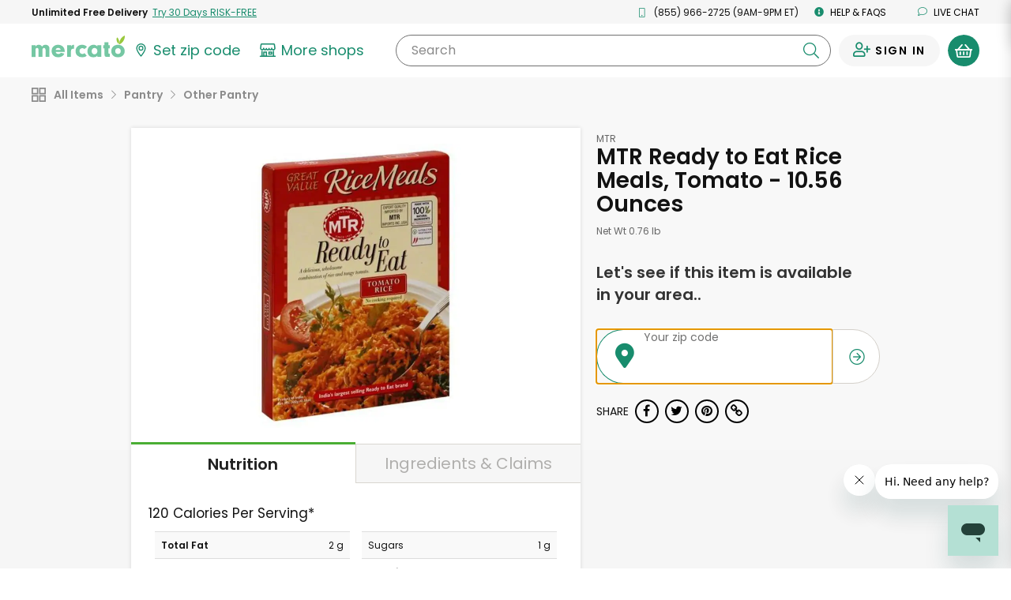

--- FILE ---
content_type: application/javascript
request_url: https://dye1fo42o13sl.cloudfront.net/static/builds/20260114172110_6b4097a2/scripts-built/config/production.js
body_size: -40
content:
define(["baseConfig"],function(e){var n={productRecsExperimentId:"SChMvrNpTvOEIFQcB_38GA"};return Object.freeze(Object.assign({},e,n))});

--- FILE ---
content_type: text/javascript; charset=utf-8
request_url: https://app.link/_r?sdk=web2.86.5&branch_key=key_live_liL7hNRh8FTUO0iejnxJbgefDEn2mfaq&callback=branch_callback__0
body_size: 69
content:
/**/ typeof branch_callback__0 === 'function' && branch_callback__0("1540072905188088743");

--- FILE ---
content_type: image/svg+xml
request_url: https://dye1fo42o13sl.cloudfront.net/logos/04212021/SVGMercato/mercato-2color.svg
body_size: 1025
content:
<svg xmlns="http://www.w3.org/2000/svg" viewBox="0 0 486.88 116.83"><defs><style>.cls-1{fill:#75c7a3;}.cls-2{fill:#99c83c;}</style></defs><g id="Layer_2" data-name="Layer 2"><g id="Layer_1-2" data-name="Layer 1"><path class="cls-1" d="M20.52,51.89v7.56c3.65-6.89,8.78-10,16.88-10s14.17,3.51,17.14,10c4.19-6.89,9.86-10,18.37-10,5.94,0,11.2,1.89,14.85,5.54,4,4,5.53,8.64,5.53,18.09V114.4H72.77V76.73c0-6.34-3-10.26-8-10.26s-8,3.92-8,10.26V114.4H36.32v-37c0-6.89-3-10.94-8.1-10.94a7.43,7.43,0,0,0-6.08,3c-1.21,1.89-1.62,3.65-1.62,8v37H0V51.89Z"/><path class="cls-1" d="M125.69,87.53c1.49,7,6.89,11.21,14.31,11.21,5.54,0,10.13-2.43,12.29-6.89l18.9,4.86c-3.1,6.21-5.4,9.05-10.12,12.69a33.47,33.47,0,0,1-21.47,7.43c-20.39,0-35.1-14.18-35.1-34s13.77-33.35,34-33.35c20.66,0,34.56,14.18,34.56,35.51v2.56ZM152.16,76.6c-1.35-6.48-6.21-10.13-13.5-10.13-7,0-11.75,3.65-13.1,10.13Z"/><path class="cls-1" d="M205.81,51.89V60.4c1.62-4.59,2.84-6.48,5.4-8.24a15.85,15.85,0,0,1,9-2.7h2V70.52c-1.48-.13-3-.27-3.78-.27-4.59,0-8.5,1.89-10.67,5-1.62,2.16-2,4.45-2,9.72V114.4H185.29V51.89Z"/><path class="cls-1" d="M288.41,107.51c-7.43,6.48-15,9.32-24.44,9.32A36.52,36.52,0,0,1,239,107c-6.21-5.8-9.46-14-9.46-23.49,0-19.84,14.32-34,34.16-34,9.59,0,17.28,3.24,26.06,10.8L276.12,72.55c-3.51-3.51-7-5-11.47-5-8.1,0-14.45,6.62-14.45,15.26,0,9,6.62,15.93,15.53,15.93,3.64,0,6.21-1.08,10.39-4.46Z"/><path class="cls-1" d="M343.63,51.89h20.52V114.4H343.63v-7c-5.67,6.48-12.29,9.45-21.2,9.45-17.82,0-30.65-13.64-30.65-32.81,0-20,13.64-34.56,32.41-34.56,8,0,13.36,2.56,19.44,9.18Zm-30,31.73c0,9.58,6.48,17,14.85,17S343.9,92.8,343.9,83.35c0-10-6.35-16.88-15.26-16.88S313.66,73.63,313.66,83.62Z"/><path class="cls-1" d="M401.55,93.34c0,3,1.08,3.78,5,4h2.16v17H392.91c-8.78-.27-12-3.92-11.88-13V68.5h-6.35v-17H381V36.09h20.52V51.48h7.15v17h-7.15Z"/><path class="cls-1" d="M486.47,83.89c0,18.49-15.53,32.94-35.24,32.94-20.25,0-35-14-35-33.62,0-19.84,14.45-33.75,35.24-33.75C471.75,49.46,486.47,63.91,486.47,83.89Zm-49.68-.68c0,9.18,5.94,15.53,14.58,15.53s14.44-6.21,14.44-15.12c0-10-5.4-15.93-14.31-15.93S436.79,73.9,436.79,83.21Z"/><path class="cls-2" d="M479.94,28.25c-5.58,9.36-13.49,16.09-21.66,19.33-1-8.73,1.11-18.88,6.69-28.25S478.46,3.23,486.62,0C487.67,8.72,485.52,18.88,479.94,28.25Z"/><path class="cls-2" d="M456.41,25.83a31.48,31.48,0,0,1-1.13,20,31.39,31.39,0,0,1-10.5-17,31.41,31.41,0,0,1,1.13-20A31.44,31.44,0,0,1,456.41,25.83Z"/></g></g></svg>

--- FILE ---
content_type: application/javascript
request_url: https://dye1fo42o13sl.cloudfront.net/static/builds/20260114172110_6b4097a2/scripts-built/util/OrderReviewModal.js
body_size: 2475
content:
define(["jquery","handlebars","scripts","validate","animate"],function(e,t){function r(e,t,r,i,a){this.storeId=e,this.rating=t,this.receiveAllItems=r,this.orderOnTime=i,this.additionalComments=a}var i={submitOrderReviewUrl:"/customer/order-review/submit",minRatingYelpBadge:8,showYelpBadge:!1,orderNumber:942,reviewSubmitted:!1,orderGuid:"19707774-7eb1-482c-a3a5-008bb42ae263",stores:[{reviewSubmitted:!1,address:"9417 3rd Ave Brooklyn, NY 11209",name:"Terranova Bake Ridge Bagels",orderSummary:"Delivered on August 24, 2017",id:14,exteriorImageUrl:"https://dye1fo42o13sl.cloudfront.net/store-images/G4z0fi4hB7pKRnOVrEGwq4tr198ite2BI1F4SDwB.png"}],reviewedAllStores:!1,orderDate:"August 24, 2017",submitStoreOrderReviewUrl:"/customer/order-review/store/submit",orderTotal:"$0.00",errors:[],numberOfErrors:"0"};t.registerHelper("if_eq",function(e,t,r){return e==t?r.fn(this):r.inverse(this)});var a=a||{elements:{},selectors:{modal:"#LastOrderReviewModal",errorContainer:"#OrderReviewModal_ErrContainer",npsForm:"#LastOrderReviewModal__NPSForm",storeReviewsForm:"#LastOrderReviewModal__SubmitStoreReviewsForm",submitBtn:"#LastOrderReviewModal__SendFeedbackBtn",shopNowBtn:"#LastOrderReviewModal__ShopNowLink",questionEnd:"#LastOrderReviewModal__QuestionEnd"},_bindEvents:function(){var t=this;this.elements.modal.on("hidden.bs.modal",function(e){t.onModalHidden()}),this.elements.submitBtn.on("click",function(){var t=e(this);e(t.data("form")).submit()})},_getElements:function(){for(var t in this.selectors)this.elements[t]=e(this.selectors[t])},orderId:"",dataUrl:"",loadReviewUrl:"",static:!1,submitStoreReviewsCallback:function(){},setDataUrl:function(e){this.dataUrl=e},setLoadReviewUrl:function(e){this.loadReviewUrl=e},setOrderId:function(e){this.orderId=e},setStatic:function(e){this.static=e},setSubmitStoreReviewsCallback:function(e){this.submitStoreReviewsCallback=e},getOrderReviewData:function(t){var r=this,i=""!==r.dataUrl?r.dataUrl:e("#LastOrderReviewModal").data("order-review-url");""!==i&&MercatoECommerce.performAjax({url:i,type:"GET",data:{},dataType:"json",success:function(e){t(e)},error:function(e,t,r){},complete:function(){}})},getOrderReviewDataById:function(e,t){t(i)},getStoreReviews:function(){var t=[];return e(".review-block--store").each(function(){var i=e(this),a=i.find(".formStoreId").val(),o=new r(a,i.find('input[name="rating-'+a+'"]:checked').val(),null,null,i.find('textarea[name="additionalComments-'+a+'"]').val());t.push(o)}),t},clearErrorContainer:function(){this.elements.errorContainer.empty()},showModal:function(e){this.elements.submitBtn.text("Send feedback"),this.elements.modal.modal("show")},hideModal:function(){this.elements.modal.modal("hide")},onModalHidden:function(){var e=this;e.setDataUrl(""),e.setLoadReviewUrl(""),e.hideThankYouSection(),e.elements.modal.find(".icon-separator-box").removeClass("hidden"),e.elements.submitBtn.removeClass("hidden"),e.elements.shopNowBtn.addClass("hidden"),e.elements.submitBtn.data("form","#LastOrderReviewModal__SubmitStoreReviewsForm")},hideThankYouSection:function(){e("#LastOrderReviewModal__ThankYou").addClass("hidden")},submitStoreReviewsForm:function(e){var t=this,r="undefined"!=e.data("review-id")&&""!=e.data("review-id")?e.data("review-id"):null,i={orderId:e.data("order-id"),guid:e.data("guid"),saleTransactionStoreReviewId:r,stores:t.getStoreReviews()};t.submitForm(e,i,this.submitStoreReviewsCallback)},submitNPSForm:function(t){var r=this,i={orderId:t.data("order-id"),guid:t.data("guid"),rating:e('input[name="circleInput"]:checked').val()};r.submitForm(t,i)},submitForm:function(t,r,i){var a=this;MercatoECommerce.performAjax({url:t.attr("action"),type:t.attr("method"),lockElement:t[0],data:{json:JSON.stringify(r)},dataType:"json",success:function(r){if((i||function(){})(),a.elements.errorContainer.empty(),r.numberOfErrors>0)e.each(r.errors,function(e,t){a.elements.errorContainer.append("<div class='text-center'><label class='error error--no-padding'>"+t.message+"</label></div>")});else{var o=t.data("next"),s=e(o);t.addClass("hidden"),s.removeClass("hidden"),animateCSS(s,"bounceIn"),"#LastOrderReviewModal__ThankYou"!=o?(a.elements.submitBtn.data("form",o),a.elements.modal.find(".icon-separator-box").addClass("hidden")):(a.elements.submitBtn.addClass("hidden"),a.elements.shopNowBtn.removeClass("hidden")),a.elements.modal.animate({scrollTop:0},250),a.getReviewFromServer(a.addReviewToPage)}},error:function(){a.elements.errorContainer.empty(),a.elements.errorContainer.append("<div class='text-center'><label class='error error--no-padding'>An error has occurred. Please refresh the page and try again.</label></div>")},complete:function(){a.elements.submitBtn.removeAttr("disabled")}})},getReviewFromServer:function(e){var t=this;MercatoECommerce.performAjax({type:"GET",url:t.loadReviewUrl,data:"",success:function(r){r&&r.numberOfErrors>0||(r.orderId=t.orderId,e([r]))},error:function(e,t,r){}})},addReviewToPage:function(r){var i,o,s=a,n=r[0].orderId,d=e(".comments-modal__comment-list--"+n),l=r[0].map.fulfillments,m=t.compile(e("#ConsumerFeedbackListItem").html()),u="",c=e(".comments-modal__star-reviews__"+n),v=c.length,h="";v&&(i=c.attr("class").split(/\s+/),e.each(i,function(e,t){t.startsWith("star-reviews__rating--")&&!isNaN(t.slice(-2))&&(h+=t+" ")}),c.removeClass(h)),e.each(l,function(t,r){var i=r.id;r.orderId=n,r.static=s.static,u+=m(r),r.cssClass="review--logo-rating-button-only",e(".comments-modal__comment-list--"+n+"-"+i).html(m(r)),v&&i==c.data("fulfillment-id")&&(o=r.ratingNoDot)}),v&&c.addClass("star-reviews__rating--"+o),d.html(u),e(".comments-modal__leave-feedback-"+n).remove()},_setupFormValidation:function(){var t=this;t.elements.storeReviewsForm.validate({ignore:[],errorClass:"error error--no-padding",errorPlacement:function(t,r){e(r).hasClass("star-reviews__input")?(e(t).text("Please rate your order."),e(r).closest(".review-block__info-block__reviews").after(t)):t.insertAfter(r)},invalidHandler:function(e,t){t.numberOfInvalids()},submitHandler:function(){t.submitStoreReviewsForm(t.elements.storeReviewsForm)}}),t.elements.npsForm.validate({ignore:[],errorClass:"error error--no-padding",errorPlacement:function(t,r){e(r).hasClass("circle-input")?(e(t).text("Please select a rating."),e(t).addClass("display-block"),e(r).closest(".review-block").append(t)):t.insertAfter(r)},invalidHandler:function(e,t){t.numberOfInvalids()},submitHandler:function(){t.submitNPSForm(t.elements.npsForm)}})},populateModal:function(r){var i=t.compile(e("#LastOrderReviewModal__StoreReviewTemplate").html()),a=t.compile(e("#LastOrderReviewModal__SubmitStoreReviewsFormTemplate").html()),o=a(r),s=e(e.parseHTML(o)),n=t.compile(e("#LastOrderReviewModal__NPSFormTemplate").html()),d=n(r),l=e(e.parseHTML(d)),m="",u="this shop",c=0;e(r.stores).each(function(){m+=i(this),c++}),0===c&&(l.removeClass("hidden"),e(".last-order-modal .icon-separator-box").remove(),s.addClass("hidden")),r.stores.length>1&&(u="these shops"),this.questionEndText=u,s.html(m),e("#LastOrderReviewModal__list").html(s),e("#LastOrderReviewModal__NPSWrapper").html(l)},questionEndText:"",setQuestionText:function(){var e=this;this.elements.questionEnd.text(e.questionEndText)},init:function(){var t=this;e("body").hasClass("modal-open")||t.getOrderReviewData(function(e){t.populateModal(e),t._getElements(),t._bindEvents(),t._setupFormValidation(),t.setQuestionText(),t.showModal(e)}),e(document).on("click",".js--trigger-order-review-modal",function(r){var i=e(this),a=i.data("order-review-url"),o=i.data("load-review-url"),s=i.data("order-id"),n=i.data("static"),d=void 0!==i.data("review-id")&&""!=i.data("review-id")?i.data("review-id"):null;t.onOrderReview(a,o,s,n,d)})},onOrderReview:function(e,t,r,i,a){const o=this;void 0!==e&&o.setDataUrl(e),void 0!==t&&o.setLoadReviewUrl(t),void 0!==r&&o.setOrderId(r),void 0!==r&&o.setOrderId(r),void 0!==i?o.setStatic(i):o.setStatic(!1),o.getOrderReviewData(function(e){o.populateModal(e),o._getElements(),o._bindEvents(),o.elements.storeReviewsForm.data("review-id",a),o._setupFormValidation(),o.setQuestionText(),o.showModal(e)})}};return a});

--- FILE ---
content_type: application/javascript
request_url: https://dye1fo42o13sl.cloudfront.net/static/builds/20260114172110_6b4097a2/scripts-built/util/SVGUtil.js
body_size: 293
content:
define([],function(){return function(){var t=function(t,e,r){console.log("createSVG","width",t,"height",e,"attributes",JSON.stringify(r));var n=document.createElementNS("http://www.w3.org/2000/svg","svg");n.setAttribute("viewBox","0 0 "+t+" "+e),n.setAttribute("preserveAspectRatio","xMinYMin meet"),n.setAttribute("version","1.1"),n.setAttribute("xmlns","http://www.w3.org/2000/svg"),n.setAttributeNS("http://www.w3.org/2000/xmlns/","xmlns:xlink","http://www.w3.org/1999/xlink"),console.log("attr",r);for(var i in r)r.hasOwnProperty(i)&&n.setAttribute(i,r[i]);return n},e=function(t,e,r){var n=document.createElementNS("http://www.w3.org/2000/svg","image");return n.setAttributeNS(null,"height",r),n.setAttributeNS(null,"width",e),n.setAttributeNS("http://www.w3.org/1999/xlink","xlink:href",t),n},r=function(t){var e=document.createElementNS("http://www.w3.org/2000/svg","g");return void 0!==t&&e.setAttribute("class",t),e},n=function(t,e){console.log("createShape","shapeType",t,"attributes",JSON.stringify(e));var r=document.createElementNS("http://www.w3.org/2000/svg",t);for(var n in e)e.hasOwnProperty(n)&&r.setAttribute(n,e[n]);return r};return{createSVG:function(e,r,n){return t(e,r,n)},createImage:function(t,r,n,i){return e(t,r,n)},createGroup:function(t){return r(t)},createRect:function(t){return n("rect",t)},createPolygon:function(t){return n("polygon",t)}}}()});

--- FILE ---
content_type: application/javascript
request_url: https://dye1fo42o13sl.cloudfront.net/static/builds/20260114172110_6b4097a2/scripts-built/lib/handlebars.min-v4.7.6.js
body_size: 22081
content:
/**!

 @license
 handlebars v4.7.6

Copyright (C) 2011-2019 by Yehuda Katz

Permission is hereby granted, free of charge, to any person obtaining a copy
of this software and associated documentation files (the "Software"), to deal
in the Software without restriction, including without limitation the rights
to use, copy, modify, merge, publish, distribute, sublicense, and/or sell
copies of the Software, and to permit persons to whom the Software is
furnished to do so, subject to the following conditions:

The above copyright notice and this permission notice shall be included in
all copies or substantial portions of the Software.

THE SOFTWARE IS PROVIDED "AS IS", WITHOUT WARRANTY OF ANY KIND, EXPRESS OR
IMPLIED, INCLUDING BUT NOT LIMITED TO THE WARRANTIES OF MERCHANTABILITY,
FITNESS FOR A PARTICULAR PURPOSE AND NONINFRINGEMENT. IN NO EVENT SHALL THE
AUTHORS OR COPYRIGHT HOLDERS BE LIABLE FOR ANY CLAIM, DAMAGES OR OTHER
LIABILITY, WHETHER IN AN ACTION OF CONTRACT, TORT OR OTHERWISE, ARISING FROM,
OUT OF OR IN CONNECTION WITH THE SOFTWARE OR THE USE OR OTHER DEALINGS IN
THE SOFTWARE.

*/

!function(t,e){"object"==typeof exports&&"object"==typeof module?module.exports=e():"function"==typeof define&&define.amd?define([],e):"object"==typeof exports?exports.Handlebars=e():t.Handlebars=e()}(this,function(){return function(t){function e(s){if(r[s])return r[s].exports;var n=r[s]={exports:{},id:s,loaded:!1};return t[s].call(n.exports,n,n.exports,e),n.loaded=!0,n.exports}var r={};return e.m=t,e.c=r,e.p="",e(0)}([function(t,e,r){"use strict";function s(){var t=v();return t.compile=function(e,r){return u.compile(e,r,t)},t.precompile=function(e,r){return u.precompile(e,r,t)},t.AST=c.default,t.Compiler=u.Compiler,t.JavaScriptCompiler=h.default,t.Parser=l.parser,t.parse=l.parse,t.parseWithoutProcessing=l.parseWithoutProcessing,t}var n=r(1).default;e.__esModule=!0;var i=r(2),o=n(i),a=r(45),c=n(a),l=r(46),u=r(51),p=r(52),h=n(p),f=r(49),d=n(f),m=r(44),g=n(m),v=o.default.create,y=s();y.create=s,g.default(y),y.Visitor=d.default,y.default=y,e.default=y,t.exports=e.default},function(t,e){"use strict";e.default=function(t){return t&&t.__esModule?t:{default:t}},e.__esModule=!0},function(t,e,r){"use strict";function s(){var t=new a.HandlebarsEnvironment;return f.extend(t,a),t.SafeString=l.default,t.Exception=p.default,t.Utils=f,t.escapeExpression=f.escapeExpression,t.VM=m,t.template=function(e){return m.template(e,t)},t}var n=r(3).default,i=r(1).default;e.__esModule=!0;var o=r(4),a=n(o),c=r(37),l=i(c),u=r(6),p=i(u),h=r(5),f=n(h),d=r(38),m=n(d),g=r(44),v=i(g),y=s();y.create=s,v.default(y),y.default=y,e.default=y,t.exports=e.default},function(t,e){"use strict";e.default=function(t){if(t&&t.__esModule)return t;var e={};if(null!=t)for(var r in t)Object.prototype.hasOwnProperty.call(t,r)&&(e[r]=t[r]);return e.default=t,e},e.__esModule=!0},function(t,e,r){"use strict";function s(t,e,r){this.helpers=t||{},this.partials=e||{},this.decorators=r||{},c.registerDefaultHelpers(this),l.registerDefaultDecorators(this)}var n=r(1).default;e.__esModule=!0,e.HandlebarsEnvironment=s;var i=r(5),o=r(6),a=n(o),c=r(10),l=r(30),u=r(32),p=n(u),h=r(33);e.VERSION="4.7.6";e.COMPILER_REVISION=8;e.LAST_COMPATIBLE_COMPILER_REVISION=7;var f={1:"<= 1.0.rc.2",2:"== 1.0.0-rc.3",3:"== 1.0.0-rc.4",4:"== 1.x.x",5:"== 2.0.0-alpha.x",6:">= 2.0.0-beta.1",7:">= 4.0.0 <4.3.0",8:">= 4.3.0"};e.REVISION_CHANGES=f;var d="[object Object]";s.prototype={constructor:s,logger:p.default,log:p.default.log,registerHelper:function(t,e){if(i.toString.call(t)===d){if(e)throw new a.default("Arg not supported with multiple helpers");i.extend(this.helpers,t)}else this.helpers[t]=e},unregisterHelper:function(t){delete this.helpers[t]},registerPartial:function(t,e){if(i.toString.call(t)===d)i.extend(this.partials,t);else{if(void 0===e)throw new a.default('Attempting to register a partial called "'+t+'" as undefined');this.partials[t]=e}},unregisterPartial:function(t){delete this.partials[t]},registerDecorator:function(t,e){if(i.toString.call(t)===d){if(e)throw new a.default("Arg not supported with multiple decorators");i.extend(this.decorators,t)}else this.decorators[t]=e},unregisterDecorator:function(t){delete this.decorators[t]},resetLoggedPropertyAccesses:function(){h.resetLoggedProperties()}};var m=p.default.log;e.log=m,e.createFrame=i.createFrame,e.logger=p.default},function(t,e){"use strict";function r(t){return u[t]}function s(t){for(var e=1;e<arguments.length;e++)for(var r in arguments[e])Object.prototype.hasOwnProperty.call(arguments[e],r)&&(t[r]=arguments[e][r]);return t}function n(t,e){for(var r=0,s=t.length;r<s;r++)if(t[r]===e)return r;return-1}function i(t){if("string"!=typeof t){if(t&&t.toHTML)return t.toHTML();if(null==t)return"";if(!t)return t+"";t=""+t}return h.test(t)?t.replace(p,r):t}function o(t){return!t&&0!==t||!(!m(t)||0!==t.length)}function a(t){var e=s({},t);return e._parent=t,e}function c(t,e){return t.path=e,t}function l(t,e){return(t?t+".":"")+e}e.__esModule=!0,e.extend=s,e.indexOf=n,e.escapeExpression=i,e.isEmpty=o,e.createFrame=a,e.blockParams=c,e.appendContextPath=l;var u={"&":"&amp;","<":"&lt;",">":"&gt;",'"':"&quot;","'":"&#x27;","`":"&#x60;","=":"&#x3D;"},p=/[&<>"'`=]/g,h=/[&<>"'`=]/,f=Object.prototype.toString;e.toString=f;var d=function(t){return"function"==typeof t};d(/x/)&&(e.isFunction=d=function(t){return"function"==typeof t&&"[object Function]"===f.call(t)}),e.isFunction=d;var m=Array.isArray||function(t){return!(!t||"object"!=typeof t)&&"[object Array]"===f.call(t)};e.isArray=m},function(t,e,r){"use strict";function s(t,e){var r=e&&e.loc,o=void 0,a=void 0,c=void 0,l=void 0;r&&(o=r.start.line,a=r.end.line,c=r.start.column,l=r.end.column,t+=" - "+o+":"+c);for(var u=Error.prototype.constructor.call(this,t),p=0;p<i.length;p++)this[i[p]]=u[i[p]];Error.captureStackTrace&&Error.captureStackTrace(this,s);try{r&&(this.lineNumber=o,this.endLineNumber=a,n?(Object.defineProperty(this,"column",{value:c,enumerable:!0}),Object.defineProperty(this,"endColumn",{value:l,enumerable:!0})):(this.column=c,this.endColumn=l))}catch(t){}}var n=r(7).default;e.__esModule=!0;var i=["description","fileName","lineNumber","endLineNumber","message","name","number","stack"];s.prototype=new Error,e.default=s,t.exports=e.default},function(t,e,r){t.exports={default:r(8),__esModule:!0}},function(t,e,r){var s=r(9);t.exports=function(t,e,r){return s.setDesc(t,e,r)}},function(t,e){var r=Object;t.exports={create:r.create,getProto:r.getPrototypeOf,isEnum:{}.propertyIsEnumerable,getDesc:r.getOwnPropertyDescriptor,setDesc:r.defineProperty,setDescs:r.defineProperties,getKeys:r.keys,getNames:r.getOwnPropertyNames,getSymbols:r.getOwnPropertySymbols,each:[].forEach}},function(t,e,r){"use strict";function s(t){a.default(t),l.default(t),p.default(t),f.default(t),m.default(t),v.default(t),k.default(t)}function n(t,e,r){t.helpers[e]&&(t.hooks[e]=t.helpers[e],r||delete t.helpers[e])}var i=r(1).default;e.__esModule=!0,e.registerDefaultHelpers=s,e.moveHelperToHooks=n;var o=r(11),a=i(o),c=r(12),l=i(c),u=r(25),p=i(u),h=r(26),f=i(h),d=r(27),m=i(d),g=r(28),v=i(g),y=r(29),k=i(y)},function(t,e,r){"use strict";e.__esModule=!0;var s=r(5);e.default=function(t){t.registerHelper("blockHelperMissing",function(e,r){var n=r.inverse,i=r.fn;if(!0===e)return i(this);if(!1===e||null==e)return n(this);if(s.isArray(e))return e.length>0?(r.ids&&(r.ids=[r.name]),t.helpers.each(e,r)):n(this);if(r.data&&r.ids){var o=s.createFrame(r.data);o.contextPath=s.appendContextPath(r.data.contextPath,r.name),r={data:o}}return i(e,r)})},t.exports=e.default},function(t,e,r){(function(s){"use strict";var n=r(13).default,i=r(1).default;e.__esModule=!0;var o=r(5),a=r(6),c=i(a);e.default=function(t){t.registerHelper("each",function(t,e){function r(e,r,s){p&&(p.key=e,p.index=r,p.first=0===r,p.last=!!s,h&&(p.contextPath=h+e)),u+=i(t[e],{data:p,blockParams:o.blockParams([t[e],e],[h+e,null])})}if(!e)throw new c.default("Must pass iterator to #each");var i=e.fn,a=e.inverse,l=0,u="",p=void 0,h=void 0;if(e.data&&e.ids&&(h=o.appendContextPath(e.data.contextPath,e.ids[0])+"."),o.isFunction(t)&&(t=t.call(this)),e.data&&(p=o.createFrame(e.data)),t&&"object"==typeof t)if(o.isArray(t))for(var f=t.length;l<f;l++)l in t&&r(l,l,l===t.length-1);else if(s.Symbol&&t[s.Symbol.iterator]){for(var d=[],m=t[s.Symbol.iterator](),g=m.next();!g.done;g=m.next())d.push(g.value);t=d;for(var f=t.length;l<f;l++)r(l,l,l===t.length-1)}else!function(){var e=void 0;n(t).forEach(function(t){void 0!==e&&r(e,l-1),e=t,l++}),void 0!==e&&r(e,l-1,!0)}();return 0===l&&(u=a(this)),u})},t.exports=e.default}).call(e,function(){return this}())},function(t,e,r){t.exports={default:r(14),__esModule:!0}},function(t,e,r){r(15),t.exports=r(21).Object.keys},function(t,e,r){var s=r(16);r(18)("keys",function(t){return function(e){return t(s(e))}})},function(t,e,r){var s=r(17);t.exports=function(t){return Object(s(t))}},function(t,e){t.exports=function(t){if(void 0==t)throw TypeError("Can't call method on  "+t);return t}},function(t,e,r){var s=r(19),n=r(21),i=r(24);t.exports=function(t,e){var r=(n.Object||{})[t]||Object[t],o={};o[t]=e(r),s(s.S+s.F*i(function(){r(1)}),"Object",o)}},function(t,e,r){var s=r(20),n=r(21),i=r(22),o="prototype",a=function(t,e,r){var c,l,u,p=t&a.F,h=t&a.G,f=t&a.S,d=t&a.P,m=t&a.B,g=t&a.W,v=h?n:n[e]||(n[e]={}),y=h?s:f?s[e]:(s[e]||{})[o];h&&(r=e);for(c in r)(l=!p&&y&&c in y)&&c in v||(u=l?y[c]:r[c],v[c]=h&&"function"!=typeof y[c]?r[c]:m&&l?i(u,s):g&&y[c]==u?function(t){var e=function(e){return this instanceof t?new t(e):t(e)};return e[o]=t[o],e}(u):d&&"function"==typeof u?i(Function.call,u):u,d&&((v[o]||(v[o]={}))[c]=u))};a.F=1,a.G=2,a.S=4,a.P=8,a.B=16,a.W=32,t.exports=a},function(t,e){var r=t.exports="undefined"!=typeof window&&window.Math==Math?window:"undefined"!=typeof self&&self.Math==Math?self:Function("return this")();"number"==typeof __g&&(__g=r)},function(t,e){var r=t.exports={version:"1.2.6"};"number"==typeof __e&&(__e=r)},function(t,e,r){var s=r(23);t.exports=function(t,e,r){if(s(t),void 0===e)return t;switch(r){case 1:return function(r){return t.call(e,r)};case 2:return function(r,s){return t.call(e,r,s)};case 3:return function(r,s,n){return t.call(e,r,s,n)}}return function(){return t.apply(e,arguments)}}},function(t,e){t.exports=function(t){if("function"!=typeof t)throw TypeError(t+" is not a function!");return t}},function(t,e){t.exports=function(t){try{return!!t()}catch(t){return!0}}},function(t,e,r){"use strict";var s=r(1).default;e.__esModule=!0;var n=r(6),i=s(n);e.default=function(t){t.registerHelper("helperMissing",function(){if(1!==arguments.length)throw new i.default('Missing helper: "'+arguments[arguments.length-1].name+'"')})},t.exports=e.default},function(t,e,r){"use strict";var s=r(1).default;e.__esModule=!0;var n=r(5),i=r(6),o=s(i);e.default=function(t){t.registerHelper("if",function(t,e){if(2!=arguments.length)throw new o.default("#if requires exactly one argument");return n.isFunction(t)&&(t=t.call(this)),!e.hash.includeZero&&!t||n.isEmpty(t)?e.inverse(this):e.fn(this)}),t.registerHelper("unless",function(e,r){if(2!=arguments.length)throw new o.default("#unless requires exactly one argument");return t.helpers.if.call(this,e,{fn:r.inverse,inverse:r.fn,hash:r.hash})})},t.exports=e.default},function(t,e){"use strict";e.__esModule=!0,e.default=function(t){t.registerHelper("log",function(){for(var e=[void 0],r=arguments[arguments.length-1],s=0;s<arguments.length-1;s++)e.push(arguments[s]);var n=1;null!=r.hash.level?n=r.hash.level:r.data&&null!=r.data.level&&(n=r.data.level),e[0]=n,t.log.apply(t,e)})},t.exports=e.default},function(t,e){"use strict";e.__esModule=!0,e.default=function(t){t.registerHelper("lookup",function(t,e,r){return t?r.lookupProperty(t,e):t})},t.exports=e.default},function(t,e,r){"use strict";var s=r(1).default;e.__esModule=!0;var n=r(5),i=r(6),o=s(i);e.default=function(t){t.registerHelper("with",function(t,e){if(2!=arguments.length)throw new o.default("#with requires exactly one argument");n.isFunction(t)&&(t=t.call(this));var r=e.fn;if(n.isEmpty(t))return e.inverse(this);var s=e.data;return e.data&&e.ids&&(s=n.createFrame(e.data),s.contextPath=n.appendContextPath(e.data.contextPath,e.ids[0])),r(t,{data:s,blockParams:n.blockParams([t],[s&&s.contextPath])})})},t.exports=e.default},function(t,e,r){"use strict";function s(t){o.default(t)}var n=r(1).default;e.__esModule=!0,e.registerDefaultDecorators=s;var i=r(31),o=n(i)},function(t,e,r){"use strict";e.__esModule=!0;var s=r(5);e.default=function(t){t.registerDecorator("inline",function(t,e,r,n){var i=t;return e.partials||(e.partials={},i=function(n,i){var o=r.partials;r.partials=s.extend({},o,e.partials);var a=t(n,i);return r.partials=o,a}),e.partials[n.args[0]]=n.fn,i})},t.exports=e.default},function(t,e,r){"use strict";e.__esModule=!0;var s=r(5),n={methodMap:["debug","info","warn","error"],level:"info",lookupLevel:function(t){if("string"==typeof t){var e=s.indexOf(n.methodMap,t.toLowerCase());t=e>=0?e:parseInt(t,10)}return t},log:function(t){if(t=n.lookupLevel(t),"undefined"!=typeof console&&n.lookupLevel(n.level)<=t){var e=n.methodMap[t];console[e]||(e="log");for(var r=arguments.length,s=Array(r>1?r-1:0),i=1;i<r;i++)s[i-1]=arguments[i];console[e].apply(console,s)}}};e.default=n,t.exports=e.default},function(t,e,r){"use strict";function s(t){var e=c(null);e.constructor=!1,e.__defineGetter__=!1,e.__defineSetter__=!1,e.__lookupGetter__=!1;var r=c(null);return r.__proto__=!1,{properties:{whitelist:p.createNewLookupObject(r,t.allowedProtoProperties),defaultValue:t.allowProtoPropertiesByDefault},methods:{whitelist:p.createNewLookupObject(e,t.allowedProtoMethods),defaultValue:t.allowProtoMethodsByDefault}}}function n(t,e,r){return"function"==typeof t?i(e.methods,r):i(e.properties,r)}function i(t,e){return void 0!==t.whitelist[e]?!0===t.whitelist[e]:void 0!==t.defaultValue?t.defaultValue:(o(e),!1)}function o(t){!0!==d[t]&&(d[t]=!0,f.log("error",'Handlebars: Access has been denied to resolve the property "'+t+'" because it is not an "own property" of its parent.\nYou can add a runtime option to disable the check or this warning:\nSee https://handlebarsjs.com/api-reference/runtime-options.html#options-to-control-prototype-access for details'))}function a(){l(d).forEach(function(t){delete d[t]})}var c=r(34).default,l=r(13).default,u=r(3).default;e.__esModule=!0,e.createProtoAccessControl=s,e.resultIsAllowed=n,e.resetLoggedProperties=a;var p=r(36),h=r(32),f=u(h),d=c(null)},function(t,e,r){t.exports={default:r(35),__esModule:!0}},function(t,e,r){var s=r(9);t.exports=function(t,e){return s.create(t,e)}},function(t,e,r){"use strict";function s(){for(var t=arguments.length,e=Array(t),r=0;r<t;r++)e[r]=arguments[r];return i.extend.apply(void 0,[n(null)].concat(e))}var n=r(34).default;e.__esModule=!0,e.createNewLookupObject=s;var i=r(5)},function(t,e){"use strict";function r(t){this.string=t}e.__esModule=!0,r.prototype.toString=r.prototype.toHTML=function(){return""+this.string},e.default=r,t.exports=e.default},function(t,e,r){"use strict";function s(t){var e=t&&t[0]||1,r=b.COMPILER_REVISION;if(!(e>=b.LAST_COMPATIBLE_COMPILER_REVISION&&e<=b.COMPILER_REVISION)){if(e<b.LAST_COMPATIBLE_COMPILER_REVISION){var s=b.REVISION_CHANGES[r],n=b.REVISION_CHANGES[e];throw new S.default("Template was precompiled with an older version of Handlebars than the current runtime. Please update your precompiler to a newer version ("+s+") or downgrade your runtime to an older version ("+n+").")}throw new S.default("Template was precompiled with a newer version of Handlebars than the current runtime. Please update your runtime to a newer version ("+t[1]+").")}}function n(t,e){function r(r,s,n){n.hash&&(s=y.extend({},s,n.hash),n.ids&&(n.ids[0]=!0)),r=e.VM.resolvePartial.call(this,r,s,n);var i=y.extend({},n,{hooks:this.hooks,protoAccessControl:this.protoAccessControl}),o=e.VM.invokePartial.call(this,r,s,i);if(null==o&&e.compile&&(n.partials[n.name]=e.compile(r,t.compilerOptions,e),o=n.partials[n.name](s,i)),null!=o){if(n.indent){for(var a=o.split("\n"),c=0,l=a.length;c<l&&(a[c]||c+1!==l);c++)a[c]=n.indent+a[c];o=a.join("\n")}return o}throw new S.default("The partial "+n.name+" could not be compiled when running in runtime-only mode")}function s(e){function r(e){return""+t.main(o,e,o.helpers,o.partials,i,c,a)}var n=arguments.length<=1||void 0===arguments[1]?{}:arguments[1],i=n.data;s._setup(n),!n.partial&&t.useData&&(i=l(e,i));var a=void 0,c=t.useBlockParams?[]:void 0;return t.useDepths&&(a=n.depths?e!=n.depths[0]?[e].concat(n.depths):n.depths:[e]),(r=u(t.main,r,o,n.depths||[],i,c))(e,n)}if(!e)throw new S.default("No environment passed to template");if(!t||!t.main)throw new S.default("Unknown template object: "+typeof t);t.main.decorator=t.main_d,e.VM.checkRevision(t.compiler);var n=t.compiler&&7===t.compiler[0],o={strict:function(t,e,r){if(!(t&&e in t))throw new S.default('"'+e+'" not defined in '+t,{loc:r});return t[e]},lookupProperty:function(t,e){var r=t[e];return null==r?r:Object.prototype.hasOwnProperty.call(t,e)?r:x.resultIsAllowed(r,o.protoAccessControl,e)?r:void 0},lookup:function(t,e){for(var r=t.length,s=0;s<r;s++){if(null!=(t[s]&&o.lookupProperty(t[s],e)))return t[s][e]}},lambda:function(t,e){return"function"==typeof t?t.call(e):t},escapeExpression:y.escapeExpression,invokePartial:r,fn:function(e){var r=t[e];return r.decorator=t[e+"_d"],r},programs:[],program:function(t,e,r,s,n){var o=this.programs[t],a=this.fn(t);return e||n||s||r?o=i(this,t,a,e,r,s,n):o||(o=this.programs[t]=i(this,t,a)),o},data:function(t,e){for(;t&&e--;)t=t._parent;return t},mergeIfNeeded:function(t,e){var r=t||e;return t&&e&&t!==e&&(r=y.extend({},e,t)),r},nullContext:f({}),noop:e.VM.noop,compilerInfo:t.compiler};return s.isTop=!0,s._setup=function(r){if(r.partial)o.protoAccessControl=r.protoAccessControl,o.helpers=r.helpers,o.partials=r.partials,o.decorators=r.decorators,o.hooks=r.hooks;else{var s=y.extend({},e.helpers,r.helpers);p(s,o),o.helpers=s,t.usePartial&&(o.partials=o.mergeIfNeeded(r.partials,e.partials)),(t.usePartial||t.useDecorators)&&(o.decorators=y.extend({},e.decorators,r.decorators)),o.hooks={},o.protoAccessControl=x.createProtoAccessControl(r);var i=r.allowCallsToHelperMissing||n;_.moveHelperToHooks(o,"helperMissing",i),_.moveHelperToHooks(o,"blockHelperMissing",i)}},s._child=function(e,r,s,n){if(t.useBlockParams&&!s)throw new S.default("must pass block params");if(t.useDepths&&!n)throw new S.default("must pass parent depths");return i(o,e,t[e],r,0,s,n)},s}function i(t,e,r,s,n,i,o){function a(e){var n=arguments.length<=1||void 0===arguments[1]?{}:arguments[1],a=o;return!o||e==o[0]||e===t.nullContext&&null===o[0]||(a=[e].concat(o)),r(t,e,t.helpers,t.partials,n.data||s,i&&[n.blockParams].concat(i),a)}return a=u(r,a,t,o,s,i),a.program=e,a.depth=o?o.length:0,a.blockParams=n||0,a}function o(t,e,r){return t?t.call||r.name||(r.name=t,t=r.partials[t]):t="@partial-block"===r.name?r.data["partial-block"]:r.partials[r.name],t}function a(t,e,r){var s=r.data&&r.data["partial-block"];r.partial=!0,r.ids&&(r.data.contextPath=r.ids[0]||r.data.contextPath);var n=void 0;if(r.fn&&r.fn!==c&&function(){r.data=b.createFrame(r.data);var t=r.fn;n=r.data["partial-block"]=function(e){var r=arguments.length<=1||void 0===arguments[1]?{}:arguments[1];return r.data=b.createFrame(r.data),r.data["partial-block"]=s,t(e,r)},t.partials&&(r.partials=y.extend({},r.partials,t.partials))}(),void 0===t&&n&&(t=n),void 0===t)throw new S.default("The partial "+r.name+" could not be found");if(t instanceof Function)return t(e,r)}function c(){return""}function l(t,e){return e&&"root"in e||(e=e?b.createFrame(e):{},e.root=t),e}function u(t,e,r,s,n,i){if(t.decorator){var o={};e=t.decorator(e,o,r,s&&s[0],n,i,s),y.extend(e,o)}return e}function p(t,e){d(t).forEach(function(r){var s=t[r];t[r]=h(s,e)})}function h(t,e){var r=e.lookupProperty;return P.wrapHelper(t,function(t){return y.extend({lookupProperty:r},t)})}var f=r(39).default,d=r(13).default,m=r(3).default,g=r(1).default;e.__esModule=!0,e.checkRevision=s,e.template=n,e.wrapProgram=i,e.resolvePartial=o,e.invokePartial=a,e.noop=c;var v=r(5),y=m(v),k=r(6),S=g(k),b=r(4),_=r(10),P=r(43),x=r(33)},function(t,e,r){t.exports={default:r(40),__esModule:!0}},function(t,e,r){r(41),t.exports=r(21).Object.seal},function(t,e,r){var s=r(42);r(18)("seal",function(t){return function(e){return t&&s(e)?t(e):e}})},function(t,e){t.exports=function(t){return"object"==typeof t?null!==t:"function"==typeof t}},function(t,e){"use strict";function r(t,e){return"function"!=typeof t?t:function(){var r=arguments[arguments.length-1];return arguments[arguments.length-1]=e(r),t.apply(this,arguments)}}e.__esModule=!0,e.wrapHelper=r},function(t,e){(function(r){"use strict";e.__esModule=!0,e.default=function(t){var e=void 0!==r?r:window,s=e.Handlebars;t.noConflict=function(){return e.Handlebars===t&&(e.Handlebars=s),t}},t.exports=e.default}).call(e,function(){return this}())},function(t,e){"use strict";e.__esModule=!0;var r={helpers:{helperExpression:function(t){return"SubExpression"===t.type||("MustacheStatement"===t.type||"BlockStatement"===t.type)&&!!(t.params&&t.params.length||t.hash)},scopedId:function(t){return/^\.|this\b/.test(t.original)},simpleId:function(t){return 1===t.parts.length&&!r.helpers.scopedId(t)&&!t.depth}}};e.default=r,t.exports=e.default},function(t,e,r){"use strict";function s(t,e){return"Program"===t.type?t:(c.default.yy=d,d.locInfo=function(t){return new d.SourceLocation(e&&e.srcName,t)},c.default.parse(t))}function n(t,e){var r=s(t,e);return new u.default(e).accept(r)}var i=r(1).default,o=r(3).default;e.__esModule=!0,e.parseWithoutProcessing=s,e.parse=n;var a=r(47),c=i(a),l=r(48),u=i(l),p=r(50),h=o(p),f=r(5);e.parser=c.default;var d={};f.extend(d,h)},function(t,e){"use strict";e.__esModule=!0;var r=function(){function t(){this.yy={}}var e={trace:function(){},yy:{},symbols_:{error:2,root:3,program:4,EOF:5,program_repetition0:6,statement:7,mustache:8,block:9,rawBlock:10,partial:11,partialBlock:12,content:13,COMMENT:14,CONTENT:15,openRawBlock:16,rawBlock_repetition0:17,END_RAW_BLOCK:18,OPEN_RAW_BLOCK:19,helperName:20,openRawBlock_repetition0:21,openRawBlock_option0:22,CLOSE_RAW_BLOCK:23,openBlock:24,block_option0:25,closeBlock:26,openInverse:27,block_option1:28,OPEN_BLOCK:29,openBlock_repetition0:30,openBlock_option0:31,openBlock_option1:32,CLOSE:33,OPEN_INVERSE:34,openInverse_repetition0:35,openInverse_option0:36,openInverse_option1:37,openInverseChain:38,OPEN_INVERSE_CHAIN:39,openInverseChain_repetition0:40,openInverseChain_option0:41,openInverseChain_option1:42,inverseAndProgram:43,INVERSE:44,inverseChain:45,inverseChain_option0:46,OPEN_ENDBLOCK:47,OPEN:48,mustache_repetition0:49,mustache_option0:50,OPEN_UNESCAPED:51,mustache_repetition1:52,mustache_option1:53,CLOSE_UNESCAPED:54,OPEN_PARTIAL:55,partialName:56,partial_repetition0:57,partial_option0:58,openPartialBlock:59,OPEN_PARTIAL_BLOCK:60,openPartialBlock_repetition0:61,openPartialBlock_option0:62,param:63,sexpr:64,OPEN_SEXPR:65,sexpr_repetition0:66,sexpr_option0:67,CLOSE_SEXPR:68,hash:69,hash_repetition_plus0:70,hashSegment:71,ID:72,EQUALS:73,blockParams:74,OPEN_BLOCK_PARAMS:75,blockParams_repetition_plus0:76,CLOSE_BLOCK_PARAMS:77,path:78,dataName:79,STRING:80,NUMBER:81,BOOLEAN:82,UNDEFINED:83,NULL:84,DATA:85,pathSegments:86,SEP:87,$accept:0,$end:1},terminals_:{2:"error",5:"EOF",14:"COMMENT",15:"CONTENT",18:"END_RAW_BLOCK",19:"OPEN_RAW_BLOCK",23:"CLOSE_RAW_BLOCK",29:"OPEN_BLOCK",33:"CLOSE",34:"OPEN_INVERSE",39:"OPEN_INVERSE_CHAIN",44:"INVERSE",47:"OPEN_ENDBLOCK",48:"OPEN",51:"OPEN_UNESCAPED",54:"CLOSE_UNESCAPED",55:"OPEN_PARTIAL",60:"OPEN_PARTIAL_BLOCK",65:"OPEN_SEXPR",68:"CLOSE_SEXPR",72:"ID",73:"EQUALS",75:"OPEN_BLOCK_PARAMS",77:"CLOSE_BLOCK_PARAMS",80:"STRING",81:"NUMBER",82:"BOOLEAN",83:"UNDEFINED",84:"NULL",85:"DATA",87:"SEP"},productions_:[0,[3,2],[4,1],[7,1],[7,1],[7,1],[7,1],[7,1],[7,1],[7,1],[13,1],[10,3],[16,5],[9,4],[9,4],[24,6],[27,6],[38,6],[43,2],[45,3],[45,1],[26,3],[8,5],[8,5],[11,5],[12,3],[59,5],[63,1],[63,1],[64,5],[69,1],[71,3],[74,3],[20,1],[20,1],[20,1],[20,1],[20,1],[20,1],[20,1],[56,1],[56,1],[79,2],[78,1],[86,3],[86,1],[6,0],[6,2],[17,0],[17,2],[21,0],[21,2],[22,0],[22,1],[25,0],[25,1],[28,0],[28,1],[30,0],[30,2],[31,0],[31,1],[32,0],[32,1],[35,0],[35,2],[36,0],[36,1],[37,0],[37,1],[40,0],[40,2],[41,0],[41,1],[42,0],[42,1],[46,0],[46,1],[49,0],[49,2],[50,0],[50,1],[52,0],[52,2],[53,0],[53,1],[57,0],[57,2],[58,0],[58,1],[61,0],[61,2],[62,0],[62,1],[66,0],[66,2],[67,0],[67,1],[70,1],[70,2],[76,1],[76,2]],performAction:function(t,e,r,s,n,i,o){var a=i.length-1;switch(n){case 1:return i[a-1];case 2:this.$=s.prepareProgram(i[a]);break;case 3:case 4:case 5:case 6:case 7:case 8:this.$=i[a];break;case 9:this.$={type:"CommentStatement",value:s.stripComment(i[a]),strip:s.stripFlags(i[a],i[a]),loc:s.locInfo(this._$)};break;case 10:this.$={type:"ContentStatement",original:i[a],value:i[a],loc:s.locInfo(this._$)};break;case 11:this.$=s.prepareRawBlock(i[a-2],i[a-1],i[a],this._$);break;case 12:this.$={path:i[a-3],params:i[a-2],hash:i[a-1]};break;case 13:this.$=s.prepareBlock(i[a-3],i[a-2],i[a-1],i[a],!1,this._$);break;case 14:this.$=s.prepareBlock(i[a-3],i[a-2],i[a-1],i[a],!0,this._$);break;case 15:this.$={open:i[a-5],path:i[a-4],params:i[a-3],hash:i[a-2],blockParams:i[a-1],strip:s.stripFlags(i[a-5],i[a])};break;case 16:case 17:this.$={path:i[a-4],params:i[a-3],hash:i[a-2],blockParams:i[a-1],strip:s.stripFlags(i[a-5],i[a])};break;case 18:this.$={strip:s.stripFlags(i[a-1],i[a-1]),program:i[a]};break;case 19:var c=s.prepareBlock(i[a-2],i[a-1],i[a],i[a],!1,this._$),l=s.prepareProgram([c],i[a-1].loc);l.chained=!0,this.$={strip:i[a-2].strip,program:l,chain:!0};break;case 20:this.$=i[a];break;case 21:this.$={path:i[a-1],strip:s.stripFlags(i[a-2],i[a])};break;case 22:case 23:this.$=s.prepareMustache(i[a-3],i[a-2],i[a-1],i[a-4],s.stripFlags(i[a-4],i[a]),this._$);break;case 24:this.$={type:"PartialStatement",name:i[a-3],params:i[a-2],hash:i[a-1],indent:"",strip:s.stripFlags(i[a-4],i[a]),loc:s.locInfo(this._$)};break;case 25:this.$=s.preparePartialBlock(i[a-2],i[a-1],i[a],this._$);break;case 26:this.$={path:i[a-3],params:i[a-2],hash:i[a-1],strip:s.stripFlags(i[a-4],i[a])};break;case 27:case 28:this.$=i[a];break;case 29:this.$={type:"SubExpression",path:i[a-3],params:i[a-2],hash:i[a-1],loc:s.locInfo(this._$)};break;case 30:this.$={type:"Hash",pairs:i[a],loc:s.locInfo(this._$)};break;case 31:this.$={type:"HashPair",key:s.id(i[a-2]),value:i[a],loc:s.locInfo(this._$)};break;case 32:this.$=s.id(i[a-1]);break;case 33:case 34:this.$=i[a];break;case 35:this.$={type:"StringLiteral",value:i[a],original:i[a],loc:s.locInfo(this._$)};break;case 36:this.$={type:"NumberLiteral",value:Number(i[a]),original:Number(i[a]),loc:s.locInfo(this._$)};break;case 37:this.$={type:"BooleanLiteral",value:"true"===i[a],original:"true"===i[a],loc:s.locInfo(this._$)};break;case 38:this.$={type:"UndefinedLiteral",original:void 0,value:void 0,loc:s.locInfo(this._$)};break;case 39:this.$={type:"NullLiteral",original:null,value:null,loc:s.locInfo(this._$)};break;case 40:case 41:this.$=i[a];break;case 42:this.$=s.preparePath(!0,i[a],this._$);break;case 43:this.$=s.preparePath(!1,i[a],this._$);break;case 44:i[a-2].push({part:s.id(i[a]),original:i[a],separator:i[a-1]}),this.$=i[a-2];break;case 45:this.$=[{part:s.id(i[a]),original:i[a]}];break;case 46:this.$=[];break;case 47:i[a-1].push(i[a]);break;case 48:this.$=[];break;case 49:i[a-1].push(i[a]);break;case 50:this.$=[];break;case 51:i[a-1].push(i[a]);break;case 58:this.$=[];break;case 59:i[a-1].push(i[a]);break;case 64:this.$=[];break;case 65:i[a-1].push(i[a]);break;case 70:this.$=[];break;case 71:i[a-1].push(i[a]);break;case 78:this.$=[];break;case 79:i[a-1].push(i[a]);break;case 82:this.$=[];break;case 83:i[a-1].push(i[a]);break;case 86:this.$=[];break;case 87:i[a-1].push(i[a]);break;case 90:this.$=[];break;case 91:i[a-1].push(i[a]);break;case 94:this.$=[];break;case 95:i[a-1].push(i[a]);break;case 98:this.$=[i[a]];break;case 99:i[a-1].push(i[a]);break;case 100:this.$=[i[a]];break;case 101:i[a-1].push(i[a])}},table:[{3:1,4:2,5:[2,46],6:3,14:[2,46],15:[2,46],19:[2,46],29:[2,46],34:[2,46],48:[2,46],51:[2,46],55:[2,46],60:[2,46]},{1:[3]},{5:[1,4]},{5:[2,2],7:5,8:6,9:7,10:8,11:9,12:10,13:11,14:[1,12],15:[1,20],16:17,19:[1,23],24:15,27:16,29:[1,21],34:[1,22],39:[2,2],44:[2,2],47:[2,2],48:[1,13],51:[1,14],55:[1,18],59:19,60:[1,24]},{1:[2,1]},{5:[2,47],14:[2,47],15:[2,47],19:[2,47],29:[2,47],34:[2,47],39:[2,47],44:[2,47],47:[2,47],48:[2,47],51:[2,47],55:[2,47],60:[2,47]},{5:[2,3],14:[2,3],15:[2,3],19:[2,3],29:[2,3],34:[2,3],39:[2,3],44:[2,3],47:[2,3],48:[2,3],51:[2,3],55:[2,3],60:[2,3]},{5:[2,4],14:[2,4],15:[2,4],19:[2,4],29:[2,4],34:[2,4],39:[2,4],44:[2,4],47:[2,4],48:[2,4],51:[2,4],55:[2,4],60:[2,4]},{5:[2,5],14:[2,5],15:[2,5],19:[2,5],29:[2,5],34:[2,5],39:[2,5],44:[2,5],47:[2,5],48:[2,5],51:[2,5],55:[2,5],60:[2,5]},{5:[2,6],14:[2,6],15:[2,6],19:[2,6],29:[2,6],34:[2,6],39:[2,6],44:[2,6],47:[2,6],48:[2,6],51:[2,6],55:[2,6],60:[2,6]},{5:[2,7],14:[2,7],15:[2,7],19:[2,7],29:[2,7],34:[2,7],39:[2,7],44:[2,7],47:[2,7],48:[2,7],51:[2,7],55:[2,7],60:[2,7]},{5:[2,8],14:[2,8],15:[2,8],19:[2,8],29:[2,8],34:[2,8],39:[2,8],44:[2,8],47:[2,8],48:[2,8],51:[2,8],55:[2,8],60:[2,8]},{5:[2,9],14:[2,9],15:[2,9],19:[2,9],29:[2,9],34:[2,9],39:[2,9],44:[2,9],47:[2,9],48:[2,9],51:[2,9],55:[2,9],60:[2,9]},{20:25,72:[1,35],78:26,79:27,80:[1,28],81:[1,29],82:[1,30],83:[1,31],84:[1,32],85:[1,34],86:33},{20:36,72:[1,35],78:26,79:27,80:[1,28],81:[1,29],82:[1,30],83:[1,31],84:[1,32],85:[1,34],86:33},{4:37,6:3,14:[2,46],15:[2,46],19:[2,46],29:[2,46],34:[2,46],39:[2,46],44:[2,46],47:[2,46],48:[2,46],51:[2,46],55:[2,46],60:[2,46]},{4:38,6:3,14:[2,46],15:[2,46],19:[2,46],29:[2,46],34:[2,46],44:[2,46],47:[2,46],48:[2,46],51:[2,46],55:[2,46],60:[2,46]},{15:[2,48],17:39,18:[2,48]},{20:41,56:40,64:42,65:[1,43],72:[1,35],78:26,79:27,80:[1,28],81:[1,29],82:[1,30],83:[1,31],84:[1,32],85:[1,34],86:33},{4:44,6:3,14:[2,46],15:[2,46],19:[2,46],29:[2,46],34:[2,46],47:[2,46],48:[2,46],51:[2,46],55:[2,46],60:[2,46]},{5:[2,10],14:[2,10],15:[2,10],18:[2,10],19:[2,10],29:[2,10],34:[2,10],39:[2,10],44:[2,10],47:[2,10],48:[2,10],51:[2,10],55:[2,10],60:[2,10]},{20:45,72:[1,35],78:26,79:27,80:[1,28],81:[1,29],82:[1,30],83:[1,31],84:[1,32],85:[1,34],86:33},{20:46,72:[1,35],78:26,79:27,80:[1,28],81:[1,29],82:[1,30],83:[1,31],84:[1,32],85:[1,34],86:33},{20:47,72:[1,35],78:26,79:27,80:[1,28],81:[1,29],82:[1,30],83:[1,31],84:[1,32],85:[1,34],86:33},{20:41,56:48,64:42,65:[1,43],72:[1,35],78:26,79:27,80:[1,28],81:[1,29],82:[1,30],83:[1,31],84:[1,32],85:[1,34],86:33},{33:[2,78],49:49,65:[2,78],72:[2,78],80:[2,78],81:[2,78],82:[2,78],83:[2,78],84:[2,78],85:[2,78]},{23:[2,33],33:[2,33],54:[2,33],65:[2,33],68:[2,33],72:[2,33],75:[2,33],80:[2,33],81:[2,33],82:[2,33],83:[2,33],84:[2,33],85:[2,33]},{23:[2,34],33:[2,34],54:[2,34],65:[2,34],68:[2,34],72:[2,34],75:[2,34],80:[2,34],81:[2,34],82:[2,34],83:[2,34],84:[2,34],85:[2,34]},{23:[2,35],33:[2,35],54:[2,35],65:[2,35],68:[2,35],72:[2,35],75:[2,35],80:[2,35],81:[2,35],82:[2,35],83:[2,35],84:[2,35],85:[2,35]},{23:[2,36],33:[2,36],54:[2,36],65:[2,36],68:[2,36],72:[2,36],75:[2,36],80:[2,36],81:[2,36],82:[2,36],83:[2,36],84:[2,36],85:[2,36]},{23:[2,37],33:[2,37],54:[2,37],65:[2,37],68:[2,37],72:[2,37],75:[2,37],80:[2,37],81:[2,37],82:[2,37],83:[2,37],84:[2,37],85:[2,37]},{23:[2,38],33:[2,38],54:[2,38],65:[2,38],68:[2,38],72:[2,38],75:[2,38],80:[2,38],81:[2,38],82:[2,38],83:[2,38],84:[2,38],85:[2,38]},{23:[2,39],33:[2,39],54:[2,39],65:[2,39],68:[2,39],72:[2,39],75:[2,39],80:[2,39],81:[2,39],82:[2,39],83:[2,39],84:[2,39],85:[2,39]},{23:[2,43],33:[2,43],54:[2,43],65:[2,43],68:[2,43],72:[2,43],75:[2,43],80:[2,43],81:[2,43],82:[2,43],83:[2,43],84:[2,43],85:[2,43],87:[1,50]},{72:[1,35],86:51},{23:[2,45],33:[2,45],54:[2,45],65:[2,45],68:[2,45],72:[2,45],75:[2,45],80:[2,45],81:[2,45],82:[2,45],83:[2,45],84:[2,45],85:[2,45],87:[2,45]},{52:52,54:[2,82],65:[2,82],72:[2,82],80:[2,82],81:[2,82],82:[2,82],83:[2,82],84:[2,82],85:[2,82]},{25:53,38:55,39:[1,57],43:56,44:[1,58],45:54,47:[2,54]},{28:59,43:60,44:[1,58],47:[2,56]},{13:62,15:[1,20],18:[1,61]},{33:[2,86],57:63,65:[2,86],72:[2,86],80:[2,86],81:[2,86],82:[2,86],83:[2,86],84:[2,86],85:[2,86]},{33:[2,40],65:[2,40],72:[2,40],80:[2,40],81:[2,40],82:[2,40],83:[2,40],84:[2,40],85:[2,40]},{33:[2,41],65:[2,41],72:[2,41],80:[2,41],81:[2,41],82:[2,41],83:[2,41],84:[2,41],85:[2,41]},{20:64,72:[1,35],78:26,79:27,80:[1,28],81:[1,29],82:[1,30],83:[1,31],84:[1,32],85:[1,34],86:33},{26:65,47:[1,66]},{30:67,33:[2,58],65:[2,58],72:[2,58],75:[2,58],80:[2,58],81:[2,58],82:[2,58],83:[2,58],84:[2,58],85:[2,58]},{33:[2,64],35:68,65:[2,64],72:[2,64],75:[2,64],80:[2,64],81:[2,64],82:[2,64],83:[2,64],84:[2,64],85:[2,64]},{21:69,23:[2,50],65:[2,50],72:[2,50],80:[2,50],81:[2,50],82:[2,50],83:[2,50],84:[2,50],85:[2,50]},{33:[2,90],61:70,65:[2,90],72:[2,90],80:[2,90],81:[2,90],82:[2,90],83:[2,90],84:[2,90],85:[2,90]},{20:74,33:[2,80],50:71,63:72,64:75,65:[1,43],69:73,70:76,71:77,72:[1,78],78:26,79:27,80:[1,28],81:[1,29],82:[1,30],83:[1,31],84:[1,32],
85:[1,34],86:33},{72:[1,79]},{23:[2,42],33:[2,42],54:[2,42],65:[2,42],68:[2,42],72:[2,42],75:[2,42],80:[2,42],81:[2,42],82:[2,42],83:[2,42],84:[2,42],85:[2,42],87:[1,50]},{20:74,53:80,54:[2,84],63:81,64:75,65:[1,43],69:82,70:76,71:77,72:[1,78],78:26,79:27,80:[1,28],81:[1,29],82:[1,30],83:[1,31],84:[1,32],85:[1,34],86:33},{26:83,47:[1,66]},{47:[2,55]},{4:84,6:3,14:[2,46],15:[2,46],19:[2,46],29:[2,46],34:[2,46],39:[2,46],44:[2,46],47:[2,46],48:[2,46],51:[2,46],55:[2,46],60:[2,46]},{47:[2,20]},{20:85,72:[1,35],78:26,79:27,80:[1,28],81:[1,29],82:[1,30],83:[1,31],84:[1,32],85:[1,34],86:33},{4:86,6:3,14:[2,46],15:[2,46],19:[2,46],29:[2,46],34:[2,46],47:[2,46],48:[2,46],51:[2,46],55:[2,46],60:[2,46]},{26:87,47:[1,66]},{47:[2,57]},{5:[2,11],14:[2,11],15:[2,11],19:[2,11],29:[2,11],34:[2,11],39:[2,11],44:[2,11],47:[2,11],48:[2,11],51:[2,11],55:[2,11],60:[2,11]},{15:[2,49],18:[2,49]},{20:74,33:[2,88],58:88,63:89,64:75,65:[1,43],69:90,70:76,71:77,72:[1,78],78:26,79:27,80:[1,28],81:[1,29],82:[1,30],83:[1,31],84:[1,32],85:[1,34],86:33},{65:[2,94],66:91,68:[2,94],72:[2,94],80:[2,94],81:[2,94],82:[2,94],83:[2,94],84:[2,94],85:[2,94]},{5:[2,25],14:[2,25],15:[2,25],19:[2,25],29:[2,25],34:[2,25],39:[2,25],44:[2,25],47:[2,25],48:[2,25],51:[2,25],55:[2,25],60:[2,25]},{20:92,72:[1,35],78:26,79:27,80:[1,28],81:[1,29],82:[1,30],83:[1,31],84:[1,32],85:[1,34],86:33},{20:74,31:93,33:[2,60],63:94,64:75,65:[1,43],69:95,70:76,71:77,72:[1,78],75:[2,60],78:26,79:27,80:[1,28],81:[1,29],82:[1,30],83:[1,31],84:[1,32],85:[1,34],86:33},{20:74,33:[2,66],36:96,63:97,64:75,65:[1,43],69:98,70:76,71:77,72:[1,78],75:[2,66],78:26,79:27,80:[1,28],81:[1,29],82:[1,30],83:[1,31],84:[1,32],85:[1,34],86:33},{20:74,22:99,23:[2,52],63:100,64:75,65:[1,43],69:101,70:76,71:77,72:[1,78],78:26,79:27,80:[1,28],81:[1,29],82:[1,30],83:[1,31],84:[1,32],85:[1,34],86:33},{20:74,33:[2,92],62:102,63:103,64:75,65:[1,43],69:104,70:76,71:77,72:[1,78],78:26,79:27,80:[1,28],81:[1,29],82:[1,30],83:[1,31],84:[1,32],85:[1,34],86:33},{33:[1,105]},{33:[2,79],65:[2,79],72:[2,79],80:[2,79],81:[2,79],82:[2,79],83:[2,79],84:[2,79],85:[2,79]},{33:[2,81]},{23:[2,27],33:[2,27],54:[2,27],65:[2,27],68:[2,27],72:[2,27],75:[2,27],80:[2,27],81:[2,27],82:[2,27],83:[2,27],84:[2,27],85:[2,27]},{23:[2,28],33:[2,28],54:[2,28],65:[2,28],68:[2,28],72:[2,28],75:[2,28],80:[2,28],81:[2,28],82:[2,28],83:[2,28],84:[2,28],85:[2,28]},{23:[2,30],33:[2,30],54:[2,30],68:[2,30],71:106,72:[1,107],75:[2,30]},{23:[2,98],33:[2,98],54:[2,98],68:[2,98],72:[2,98],75:[2,98]},{23:[2,45],33:[2,45],54:[2,45],65:[2,45],68:[2,45],72:[2,45],73:[1,108],75:[2,45],80:[2,45],81:[2,45],82:[2,45],83:[2,45],84:[2,45],85:[2,45],87:[2,45]},{23:[2,44],33:[2,44],54:[2,44],65:[2,44],68:[2,44],72:[2,44],75:[2,44],80:[2,44],81:[2,44],82:[2,44],83:[2,44],84:[2,44],85:[2,44],87:[2,44]},{54:[1,109]},{54:[2,83],65:[2,83],72:[2,83],80:[2,83],81:[2,83],82:[2,83],83:[2,83],84:[2,83],85:[2,83]},{54:[2,85]},{5:[2,13],14:[2,13],15:[2,13],19:[2,13],29:[2,13],34:[2,13],39:[2,13],44:[2,13],47:[2,13],48:[2,13],51:[2,13],55:[2,13],60:[2,13]},{38:55,39:[1,57],43:56,44:[1,58],45:111,46:110,47:[2,76]},{33:[2,70],40:112,65:[2,70],72:[2,70],75:[2,70],80:[2,70],81:[2,70],82:[2,70],83:[2,70],84:[2,70],85:[2,70]},{47:[2,18]},{5:[2,14],14:[2,14],15:[2,14],19:[2,14],29:[2,14],34:[2,14],39:[2,14],44:[2,14],47:[2,14],48:[2,14],51:[2,14],55:[2,14],60:[2,14]},{33:[1,113]},{33:[2,87],65:[2,87],72:[2,87],80:[2,87],81:[2,87],82:[2,87],83:[2,87],84:[2,87],85:[2,87]},{33:[2,89]},{20:74,63:115,64:75,65:[1,43],67:114,68:[2,96],69:116,70:76,71:77,72:[1,78],78:26,79:27,80:[1,28],81:[1,29],82:[1,30],83:[1,31],84:[1,32],85:[1,34],86:33},{33:[1,117]},{32:118,33:[2,62],74:119,75:[1,120]},{33:[2,59],65:[2,59],72:[2,59],75:[2,59],80:[2,59],81:[2,59],82:[2,59],83:[2,59],84:[2,59],85:[2,59]},{33:[2,61],75:[2,61]},{33:[2,68],37:121,74:122,75:[1,120]},{33:[2,65],65:[2,65],72:[2,65],75:[2,65],80:[2,65],81:[2,65],82:[2,65],83:[2,65],84:[2,65],85:[2,65]},{33:[2,67],75:[2,67]},{23:[1,123]},{23:[2,51],65:[2,51],72:[2,51],80:[2,51],81:[2,51],82:[2,51],83:[2,51],84:[2,51],85:[2,51]},{23:[2,53]},{33:[1,124]},{33:[2,91],65:[2,91],72:[2,91],80:[2,91],81:[2,91],82:[2,91],83:[2,91],84:[2,91],85:[2,91]},{33:[2,93]},{5:[2,22],14:[2,22],15:[2,22],19:[2,22],29:[2,22],34:[2,22],39:[2,22],44:[2,22],47:[2,22],48:[2,22],51:[2,22],55:[2,22],60:[2,22]},{23:[2,99],33:[2,99],54:[2,99],68:[2,99],72:[2,99],75:[2,99]},{73:[1,108]},{20:74,63:125,64:75,65:[1,43],72:[1,35],78:26,79:27,80:[1,28],81:[1,29],82:[1,30],83:[1,31],84:[1,32],85:[1,34],86:33},{5:[2,23],14:[2,23],15:[2,23],19:[2,23],29:[2,23],34:[2,23],39:[2,23],44:[2,23],47:[2,23],48:[2,23],51:[2,23],55:[2,23],60:[2,23]},{47:[2,19]},{47:[2,77]},{20:74,33:[2,72],41:126,63:127,64:75,65:[1,43],69:128,70:76,71:77,72:[1,78],75:[2,72],78:26,79:27,80:[1,28],81:[1,29],82:[1,30],83:[1,31],84:[1,32],85:[1,34],86:33},{5:[2,24],14:[2,24],15:[2,24],19:[2,24],29:[2,24],34:[2,24],39:[2,24],44:[2,24],47:[2,24],48:[2,24],51:[2,24],55:[2,24],60:[2,24]},{68:[1,129]},{65:[2,95],68:[2,95],72:[2,95],80:[2,95],81:[2,95],82:[2,95],83:[2,95],84:[2,95],85:[2,95]},{68:[2,97]},{5:[2,21],14:[2,21],15:[2,21],19:[2,21],29:[2,21],34:[2,21],39:[2,21],44:[2,21],47:[2,21],48:[2,21],51:[2,21],55:[2,21],60:[2,21]},{33:[1,130]},{33:[2,63]},{72:[1,132],76:131},{33:[1,133]},{33:[2,69]},{15:[2,12],18:[2,12]},{14:[2,26],15:[2,26],19:[2,26],29:[2,26],34:[2,26],47:[2,26],48:[2,26],51:[2,26],55:[2,26],60:[2,26]},{23:[2,31],33:[2,31],54:[2,31],68:[2,31],72:[2,31],75:[2,31]},{33:[2,74],42:134,74:135,75:[1,120]},{33:[2,71],65:[2,71],72:[2,71],75:[2,71],80:[2,71],81:[2,71],82:[2,71],83:[2,71],84:[2,71],85:[2,71]},{33:[2,73],75:[2,73]},{23:[2,29],33:[2,29],54:[2,29],65:[2,29],68:[2,29],72:[2,29],75:[2,29],80:[2,29],81:[2,29],82:[2,29],83:[2,29],84:[2,29],85:[2,29]},{14:[2,15],15:[2,15],19:[2,15],29:[2,15],34:[2,15],39:[2,15],44:[2,15],47:[2,15],48:[2,15],51:[2,15],55:[2,15],60:[2,15]},{72:[1,137],77:[1,136]},{72:[2,100],77:[2,100]},{14:[2,16],15:[2,16],19:[2,16],29:[2,16],34:[2,16],44:[2,16],47:[2,16],48:[2,16],51:[2,16],55:[2,16],60:[2,16]},{33:[1,138]},{33:[2,75]},{33:[2,32]},{72:[2,101],77:[2,101]},{14:[2,17],15:[2,17],19:[2,17],29:[2,17],34:[2,17],39:[2,17],44:[2,17],47:[2,17],48:[2,17],51:[2,17],55:[2,17],60:[2,17]}],defaultActions:{4:[2,1],54:[2,55],56:[2,20],60:[2,57],73:[2,81],82:[2,85],86:[2,18],90:[2,89],101:[2,53],104:[2,93],110:[2,19],111:[2,77],116:[2,97],119:[2,63],122:[2,69],135:[2,75],136:[2,32]},parseError:function(t,e){throw new Error(t)},parse:function(t){var e=this,r=[0],s=[null],n=[],i=this.table,o="",a=0,c=0,l=0;this.lexer.setInput(t),this.lexer.yy=this.yy,this.yy.lexer=this.lexer,this.yy.parser=this,void 0===this.lexer.yylloc&&(this.lexer.yylloc={});var u=this.lexer.yylloc;n.push(u);var p=this.lexer.options&&this.lexer.options.ranges;"function"==typeof this.yy.parseError&&(this.parseError=this.yy.parseError);for(var h,f,d,m,g,v,y,k,S,b={};;){if(d=r[r.length-1],this.defaultActions[d]?m=this.defaultActions[d]:(null!==h&&void 0!==h||(h=function(){var t;return t=e.lexer.lex()||1,"number"!=typeof t&&(t=e.symbols_[t]||t),t}()),m=i[d]&&i[d][h]),void 0===m||!m.length||!m[0]){var _="";if(!l){S=[];for(v in i[d])this.terminals_[v]&&v>2&&S.push("'"+this.terminals_[v]+"'");_=this.lexer.showPosition?"Parse error on line "+(a+1)+":\n"+this.lexer.showPosition()+"\nExpecting "+S.join(", ")+", got '"+(this.terminals_[h]||h)+"'":"Parse error on line "+(a+1)+": Unexpected "+(1==h?"end of input":"'"+(this.terminals_[h]||h)+"'"),this.parseError(_,{text:this.lexer.match,token:this.terminals_[h]||h,line:this.lexer.yylineno,loc:u,expected:S})}}if(m[0]instanceof Array&&m.length>1)throw new Error("Parse Error: multiple actions possible at state: "+d+", token: "+h);switch(m[0]){case 1:r.push(h),s.push(this.lexer.yytext),n.push(this.lexer.yylloc),r.push(m[1]),h=null,f?(h=f,f=null):(c=this.lexer.yyleng,o=this.lexer.yytext,a=this.lexer.yylineno,u=this.lexer.yylloc,l>0&&l--);break;case 2:if(y=this.productions_[m[1]][1],b.$=s[s.length-y],b._$={first_line:n[n.length-(y||1)].first_line,last_line:n[n.length-1].last_line,first_column:n[n.length-(y||1)].first_column,last_column:n[n.length-1].last_column},p&&(b._$.range=[n[n.length-(y||1)].range[0],n[n.length-1].range[1]]),void 0!==(g=this.performAction.call(b,o,c,a,this.yy,m[1],s,n)))return g;y&&(r=r.slice(0,-1*y*2),s=s.slice(0,-1*y),n=n.slice(0,-1*y)),r.push(this.productions_[m[1]][0]),s.push(b.$),n.push(b._$),k=i[r[r.length-2]][r[r.length-1]],r.push(k);break;case 3:return!0}}return!0}},r=function(){var t={EOF:1,parseError:function(t,e){if(!this.yy.parser)throw new Error(t);this.yy.parser.parseError(t,e)},setInput:function(t){return this._input=t,this._more=this._less=this.done=!1,this.yylineno=this.yyleng=0,this.yytext=this.matched=this.match="",this.conditionStack=["INITIAL"],this.yylloc={first_line:1,first_column:0,last_line:1,last_column:0},this.options.ranges&&(this.yylloc.range=[0,0]),this.offset=0,this},input:function(){var t=this._input[0];return this.yytext+=t,this.yyleng++,this.offset++,this.match+=t,this.matched+=t,t.match(/(?:\r\n?|\n).*/g)?(this.yylineno++,this.yylloc.last_line++):this.yylloc.last_column++,this.options.ranges&&this.yylloc.range[1]++,this._input=this._input.slice(1),t},unput:function(t){var e=t.length,r=t.split(/(?:\r\n?|\n)/g);this._input=t+this._input,this.yytext=this.yytext.substr(0,this.yytext.length-e-1),this.offset-=e;var s=this.match.split(/(?:\r\n?|\n)/g);this.match=this.match.substr(0,this.match.length-1),this.matched=this.matched.substr(0,this.matched.length-1),r.length-1&&(this.yylineno-=r.length-1);var n=this.yylloc.range;return this.yylloc={first_line:this.yylloc.first_line,last_line:this.yylineno+1,first_column:this.yylloc.first_column,last_column:r?(r.length===s.length?this.yylloc.first_column:0)+s[s.length-r.length].length-r[0].length:this.yylloc.first_column-e},this.options.ranges&&(this.yylloc.range=[n[0],n[0]+this.yyleng-e]),this},more:function(){return this._more=!0,this},less:function(t){this.unput(this.match.slice(t))},pastInput:function(){var t=this.matched.substr(0,this.matched.length-this.match.length);return(t.length>20?"...":"")+t.substr(-20).replace(/\n/g,"")},upcomingInput:function(){var t=this.match;return t.length<20&&(t+=this._input.substr(0,20-t.length)),(t.substr(0,20)+(t.length>20?"...":"")).replace(/\n/g,"")},showPosition:function(){var t=this.pastInput(),e=new Array(t.length+1).join("-");return t+this.upcomingInput()+"\n"+e+"^"},next:function(){if(this.done)return this.EOF;this._input||(this.done=!0);var t,e,r,s,n;this._more||(this.yytext="",this.match="");for(var i=this._currentRules(),o=0;o<i.length&&(!(r=this._input.match(this.rules[i[o]]))||e&&!(r[0].length>e[0].length)||(e=r,s=o,this.options.flex));o++);return e?(n=e[0].match(/(?:\r\n?|\n).*/g),n&&(this.yylineno+=n.length),this.yylloc={first_line:this.yylloc.last_line,last_line:this.yylineno+1,first_column:this.yylloc.last_column,last_column:n?n[n.length-1].length-n[n.length-1].match(/\r?\n?/)[0].length:this.yylloc.last_column+e[0].length},this.yytext+=e[0],this.match+=e[0],this.matches=e,this.yyleng=this.yytext.length,this.options.ranges&&(this.yylloc.range=[this.offset,this.offset+=this.yyleng]),this._more=!1,this._input=this._input.slice(e[0].length),this.matched+=e[0],t=this.performAction.call(this,this.yy,this,i[s],this.conditionStack[this.conditionStack.length-1]),this.done&&this._input&&(this.done=!1),t||void 0):""===this._input?this.EOF:this.parseError("Lexical error on line "+(this.yylineno+1)+". Unrecognized text.\n"+this.showPosition(),{text:"",token:null,line:this.yylineno})},lex:function(){var t=this.next();return void 0!==t?t:this.lex()},begin:function(t){this.conditionStack.push(t)},popState:function(){return this.conditionStack.pop()},_currentRules:function(){return this.conditions[this.conditionStack[this.conditionStack.length-1]].rules},topState:function(){return this.conditionStack[this.conditionStack.length-2]},pushState:function(t){this.begin(t)}};return t.options={},t.performAction=function(t,e,r,s){function n(t,r){return e.yytext=e.yytext.substring(t,e.yyleng-r+t)}switch(r){case 0:if("\\\\"===e.yytext.slice(-2)?(n(0,1),this.begin("mu")):"\\"===e.yytext.slice(-1)?(n(0,1),this.begin("emu")):this.begin("mu"),e.yytext)return 15;break;case 1:return 15;case 2:return this.popState(),15;case 3:return this.begin("raw"),15;case 4:return this.popState(),"raw"===this.conditionStack[this.conditionStack.length-1]?15:(n(5,9),"END_RAW_BLOCK");case 5:return 15;case 6:return this.popState(),14;case 7:return 65;case 8:return 68;case 9:return 19;case 10:return this.popState(),this.begin("raw"),23;case 11:return 55;case 12:return 60;case 13:return 29;case 14:return 47;case 15:case 16:return this.popState(),44;case 17:return 34;case 18:return 39;case 19:return 51;case 20:return 48;case 21:this.unput(e.yytext),this.popState(),this.begin("com");break;case 22:return this.popState(),14;case 23:return 48;case 24:return 73;case 25:case 26:return 72;case 27:return 87;case 28:break;case 29:return this.popState(),54;case 30:return this.popState(),33;case 31:return e.yytext=n(1,2).replace(/\\"/g,'"'),80;case 32:return e.yytext=n(1,2).replace(/\\'/g,"'"),80;case 33:return 85;case 34:case 35:return 82;case 36:return 83;case 37:return 84;case 38:return 81;case 39:return 75;case 40:return 77;case 41:return 72;case 42:return e.yytext=e.yytext.replace(/\\([\\\]])/g,"$1"),72;case 43:return"INVALID";case 44:return 5}},t.rules=[/^(?:[^\x00]*?(?=(\{\{)))/,/^(?:[^\x00]+)/,/^(?:[^\x00]{2,}?(?=(\{\{|\\\{\{|\\\\\{\{|$)))/,/^(?:\{\{\{\{(?=[^\/]))/,/^(?:\{\{\{\{\/[^\s!"#%-,\.\/;->@\[-\^`\{-~]+(?=[=}\s\/.])\}\}\}\})/,/^(?:[^\x00]+?(?=(\{\{\{\{)))/,/^(?:[\s\S]*?--(~)?\}\})/,/^(?:\()/,/^(?:\))/,/^(?:\{\{\{\{)/,/^(?:\}\}\}\})/,/^(?:\{\{(~)?>)/,/^(?:\{\{(~)?#>)/,/^(?:\{\{(~)?#\*?)/,/^(?:\{\{(~)?\/)/,/^(?:\{\{(~)?\^\s*(~)?\}\})/,/^(?:\{\{(~)?\s*else\s*(~)?\}\})/,/^(?:\{\{(~)?\^)/,/^(?:\{\{(~)?\s*else\b)/,/^(?:\{\{(~)?\{)/,/^(?:\{\{(~)?&)/,/^(?:\{\{(~)?!--)/,/^(?:\{\{(~)?![\s\S]*?\}\})/,/^(?:\{\{(~)?\*?)/,/^(?:=)/,/^(?:\.\.)/,/^(?:\.(?=([=~}\s\/.)|])))/,/^(?:[\/.])/,/^(?:\s+)/,/^(?:\}(~)?\}\})/,/^(?:(~)?\}\})/,/^(?:"(\\["]|[^"])*")/,/^(?:'(\\[']|[^'])*')/,/^(?:@)/,/^(?:true(?=([~}\s)])))/,/^(?:false(?=([~}\s)])))/,/^(?:undefined(?=([~}\s)])))/,/^(?:null(?=([~}\s)])))/,/^(?:-?[0-9]+(?:\.[0-9]+)?(?=([~}\s)])))/,/^(?:as\s+\|)/,/^(?:\|)/,/^(?:([^\s!"#%-,\.\/;->@\[-\^`\{-~]+(?=([=~}\s\/.)|]))))/,/^(?:\[(\\\]|[^\]])*\])/,/^(?:.)/,/^(?:$)/],t.conditions={mu:{rules:[7,8,9,10,11,12,13,14,15,16,17,18,19,20,21,22,23,24,25,26,27,28,29,30,31,32,33,34,35,36,37,38,39,40,41,42,43,44],inclusive:!1},emu:{rules:[2],inclusive:!1},com:{rules:[6],inclusive:!1},raw:{rules:[3,4,5],inclusive:!1},INITIAL:{rules:[0,1,44],inclusive:!0}},t}();return e.lexer=r,t.prototype=e,e.Parser=t,new t}();e.default=r,t.exports=e.default},function(t,e,r){"use strict";function s(){var t=arguments.length<=0||void 0===arguments[0]?{}:arguments[0];this.options=t}function n(t,e,r){void 0===e&&(e=t.length);var s=t[e-1],n=t[e-2];return s?"ContentStatement"===s.type?(n||!r?/\r?\n\s*?$/:/(^|\r?\n)\s*?$/).test(s.original):void 0:r}function i(t,e,r){void 0===e&&(e=-1);var s=t[e+1],n=t[e+2];return s?"ContentStatement"===s.type?(n||!r?/^\s*?\r?\n/:/^\s*?(\r?\n|$)/).test(s.original):void 0:r}function o(t,e,r){var s=t[null==e?0:e+1];if(s&&"ContentStatement"===s.type&&(r||!s.rightStripped)){var n=s.value;s.value=s.value.replace(r?/^\s+/:/^[ \t]*\r?\n?/,""),s.rightStripped=s.value!==n}}function a(t,e,r){var s=t[null==e?t.length-1:e-1];if(s&&"ContentStatement"===s.type&&(r||!s.leftStripped)){var n=s.value;return s.value=s.value.replace(r?/\s+$/:/[ \t]+$/,""),s.leftStripped=s.value!==n,s.leftStripped}}var c=r(1).default;e.__esModule=!0;var l=r(49),u=c(l);s.prototype=new u.default,s.prototype.Program=function(t){var e=!this.options.ignoreStandalone,r=!this.isRootSeen;this.isRootSeen=!0;for(var s=t.body,c=0,l=s.length;c<l;c++){var u=s[c],p=this.accept(u);if(p){var h=n(s,c,r),f=i(s,c,r),d=p.openStandalone&&h,m=p.closeStandalone&&f,g=p.inlineStandalone&&h&&f;p.close&&o(s,c,!0),p.open&&a(s,c,!0),e&&g&&(o(s,c),a(s,c)&&"PartialStatement"===u.type&&(u.indent=/([ \t]+$)/.exec(s[c-1].original)[1])),e&&d&&(o((u.program||u.inverse).body),a(s,c)),e&&m&&(o(s,c),a((u.inverse||u.program).body))}}return t},s.prototype.BlockStatement=s.prototype.DecoratorBlock=s.prototype.PartialBlockStatement=function(t){this.accept(t.program),this.accept(t.inverse);var e=t.program||t.inverse,r=t.program&&t.inverse,s=r,c=r;if(r&&r.chained)for(s=r.body[0].program;c.chained;)c=c.body[c.body.length-1].program;var l={open:t.openStrip.open,close:t.closeStrip.close,openStandalone:i(e.body),closeStandalone:n((s||e).body)};if(t.openStrip.close&&o(e.body,null,!0),r){var u=t.inverseStrip;u.open&&a(e.body,null,!0),u.close&&o(s.body,null,!0),t.closeStrip.open&&a(c.body,null,!0),!this.options.ignoreStandalone&&n(e.body)&&i(s.body)&&(a(e.body),o(s.body))}else t.closeStrip.open&&a(e.body,null,!0);return l},s.prototype.Decorator=s.prototype.MustacheStatement=function(t){return t.strip},s.prototype.PartialStatement=s.prototype.CommentStatement=function(t){var e=t.strip||{};return{inlineStandalone:!0,open:e.open,close:e.close}},e.default=s,t.exports=e.default},function(t,e,r){"use strict";function s(){this.parents=[]}function n(t){this.acceptRequired(t,"path"),this.acceptArray(t.params),this.acceptKey(t,"hash")}function i(t){n.call(this,t),this.acceptKey(t,"program"),this.acceptKey(t,"inverse")}function o(t){this.acceptRequired(t,"name"),this.acceptArray(t.params),this.acceptKey(t,"hash")}var a=r(1).default;e.__esModule=!0;var c=r(6),l=a(c);s.prototype={constructor:s,mutating:!1,acceptKey:function(t,e){var r=this.accept(t[e]);if(this.mutating){if(r&&!s.prototype[r.type])throw new l.default('Unexpected node type "'+r.type+'" found when accepting '+e+" on "+t.type);t[e]=r}},acceptRequired:function(t,e){if(this.acceptKey(t,e),!t[e])throw new l.default(t.type+" requires "+e)},acceptArray:function(t){for(var e=0,r=t.length;e<r;e++)this.acceptKey(t,e),t[e]||(t.splice(e,1),e--,r--)},accept:function(t){if(t){if(!this[t.type])throw new l.default("Unknown type: "+t.type,t);this.current&&this.parents.unshift(this.current),this.current=t;var e=this[t.type](t);return this.current=this.parents.shift(),!this.mutating||e?e:!1!==e?t:void 0}},Program:function(t){this.acceptArray(t.body)},MustacheStatement:n,Decorator:n,BlockStatement:i,DecoratorBlock:i,PartialStatement:o,PartialBlockStatement:function(t){o.call(this,t),this.acceptKey(t,"program")},ContentStatement:function(){},CommentStatement:function(){},SubExpression:n,PathExpression:function(){},StringLiteral:function(){},NumberLiteral:function(){},BooleanLiteral:function(){},UndefinedLiteral:function(){},NullLiteral:function(){},Hash:function(t){this.acceptArray(t.pairs)},HashPair:function(t){this.acceptRequired(t,"value")}},e.default=s,t.exports=e.default},function(t,e,r){"use strict";function s(t,e){if(e=e.path?e.path.original:e,t.path.original!==e){var r={loc:t.path.loc};throw new g.default(t.path.original+" doesn't match "+e,r)}}function n(t,e){this.source=t,this.start={line:e.first_line,column:e.first_column},this.end={line:e.last_line,column:e.last_column}}function i(t){return/^\[.*\]$/.test(t)?t.substring(1,t.length-1):t}function o(t,e){return{open:"~"===t.charAt(2),close:"~"===e.charAt(e.length-3)}}function a(t){return t.replace(/^\{\{~?!-?-?/,"").replace(/-?-?~?\}\}$/,"")}function c(t,e,r){r=this.locInfo(r);for(var s=t?"@":"",n=[],i=0,o=0,a=e.length;o<a;o++){var c=e[o].part,l=e[o].original!==c;if(s+=(e[o].separator||"")+c,l||".."!==c&&"."!==c&&"this"!==c)n.push(c);else{if(n.length>0)throw new g.default("Invalid path: "+s,{loc:r});".."===c&&i++}}return{type:"PathExpression",data:t,depth:i,parts:n,original:s,loc:r}}function l(t,e,r,s,n,i){var o=s.charAt(3)||s.charAt(2),a="{"!==o&&"&"!==o;return{type:/\*/.test(s)?"Decorator":"MustacheStatement",path:t,params:e,hash:r,escaped:a,strip:n,loc:this.locInfo(i)}}function u(t,e,r,n){s(t,r),n=this.locInfo(n);var i={type:"Program",body:e,strip:{},loc:n};return{type:"BlockStatement",path:t.path,params:t.params,hash:t.hash,program:i,openStrip:{},inverseStrip:{},closeStrip:{},loc:n}}function p(t,e,r,n,i,o){n&&n.path&&s(t,n);var a=/\*/.test(t.open);e.blockParams=t.blockParams;var c=void 0,l=void 0;if(r){if(a)throw new g.default("Unexpected inverse block on decorator",r);r.chain&&(r.program.body[0].closeStrip=n.strip),l=r.strip,c=r.program}return i&&(i=c,c=e,e=i),{type:a?"DecoratorBlock":"BlockStatement",path:t.path,params:t.params,hash:t.hash,program:e,inverse:c,openStrip:t.strip,inverseStrip:l,closeStrip:n&&n.strip,loc:this.locInfo(o)}}function h(t,e){if(!e&&t.length){var r=t[0].loc,s=t[t.length-1].loc;r&&s&&(e={source:r.source,start:{line:r.start.line,column:r.start.column},end:{line:s.end.line,column:s.end.column}})}return{type:"Program",body:t,strip:{},loc:e}}function f(t,e,r,n){return s(t,r),{type:"PartialBlockStatement",name:t.path,params:t.params,hash:t.hash,program:e,openStrip:t.strip,closeStrip:r&&r.strip,loc:this.locInfo(n)}}var d=r(1).default;e.__esModule=!0,e.SourceLocation=n,e.id=i,e.stripFlags=o,e.stripComment=a,e.preparePath=c,e.prepareMustache=l,e.prepareRawBlock=u,e.prepareBlock=p,e.prepareProgram=h,e.preparePartialBlock=f;var m=r(6),g=d(m)},function(t,e,r){"use strict";function s(){}function n(t,e,r){if(null==t||"string"!=typeof t&&"Program"!==t.type)throw new p.default("You must pass a string or Handlebars AST to Handlebars.precompile. You passed "+t);e=e||{},"data"in e||(e.data=!0),e.compat&&(e.useDepths=!0);var s=r.parse(t,e),n=(new r.Compiler).compile(s,e);return(new r.JavaScriptCompiler).compile(n,e)}function i(t,e,r){function s(){var s=r.parse(t,e),n=(new r.Compiler).compile(s,e),i=(new r.JavaScriptCompiler).compile(n,e,void 0,!0);return r.template(i)}function n(t,e){return i||(i=s()),i.call(this,t,e)}if(void 0===e&&(e={}),null==t||"string"!=typeof t&&"Program"!==t.type)throw new p.default("You must pass a string or Handlebars AST to Handlebars.compile. You passed "+t);e=h.extend({},e),"data"in e||(e.data=!0),e.compat&&(e.useDepths=!0);var i=void 0;return n._setup=function(t){return i||(i=s()),i._setup(t)},n._child=function(t,e,r,n){return i||(i=s()),i._child(t,e,r,n)},n}function o(t,e){if(t===e)return!0;if(h.isArray(t)&&h.isArray(e)&&t.length===e.length){for(var r=0;r<t.length;r++)if(!o(t[r],e[r]))return!1;return!0}}function a(t){if(!t.path.parts){var e=t.path;t.path={type:"PathExpression",data:!1,depth:0,parts:[e.original+""],original:e.original+"",loc:e.loc}}}var c=r(34).default,l=r(1).default;e.__esModule=!0,e.Compiler=s,e.precompile=n,e.compile=i;var u=r(6),p=l(u),h=r(5),f=r(45),d=l(f),m=[].slice;s.prototype={compiler:s,equals:function(t){var e=this.opcodes.length;if(t.opcodes.length!==e)return!1;for(var r=0;r<e;r++){var s=this.opcodes[r],n=t.opcodes[r];if(s.opcode!==n.opcode||!o(s.args,n.args))return!1}e=this.children.length;for(var r=0;r<e;r++)if(!this.children[r].equals(t.children[r]))return!1;return!0},guid:0,compile:function(t,e){return this.sourceNode=[],this.opcodes=[],this.children=[],this.options=e,this.stringParams=e.stringParams,this.trackIds=e.trackIds,e.blockParams=e.blockParams||[],e.knownHelpers=h.extend(c(null),{helperMissing:!0,blockHelperMissing:!0,each:!0,if:!0,unless:!0,with:!0,log:!0,lookup:!0},e.knownHelpers),this.accept(t)},compileProgram:function(t){var e=new this.compiler,r=e.compile(t,this.options),s=this.guid++;return this.usePartial=this.usePartial||r.usePartial,this.children[s]=r,this.useDepths=this.useDepths||r.useDepths,s},accept:function(t){if(!this[t.type])throw new p.default("Unknown type: "+t.type,t);this.sourceNode.unshift(t);var e=this[t.type](t);return this.sourceNode.shift(),e},Program:function(t){this.options.blockParams.unshift(t.blockParams);for(var e=t.body,r=e.length,s=0;s<r;s++)this.accept(e[s]);return this.options.blockParams.shift(),this.isSimple=1===r,this.blockParams=t.blockParams?t.blockParams.length:0,this},BlockStatement:function(t){a(t);var e=t.program,r=t.inverse;e=e&&this.compileProgram(e),r=r&&this.compileProgram(r);var s=this.classifySexpr(t);"helper"===s?this.helperSexpr(t,e,r):"simple"===s?(this.simpleSexpr(t),this.opcode("pushProgram",e),this.opcode("pushProgram",r),this.opcode("emptyHash"),this.opcode("blockValue",t.path.original)):(this.ambiguousSexpr(t,e,r),this.opcode("pushProgram",e),this.opcode("pushProgram",r),this.opcode("emptyHash"),this.opcode("ambiguousBlockValue")),this.opcode("append")},DecoratorBlock:function(t){var e=t.program&&this.compileProgram(t.program),r=this.setupFullMustacheParams(t,e,void 0),s=t.path;this.useDecorators=!0,this.opcode("registerDecorator",r.length,s.original)},PartialStatement:function(t){this.usePartial=!0;var e=t.program;e&&(e=this.compileProgram(t.program));var r=t.params;if(r.length>1)throw new p.default("Unsupported number of partial arguments: "+r.length,t);r.length||(this.options.explicitPartialContext?this.opcode("pushLiteral","undefined"):r.push({type:"PathExpression",parts:[],depth:0}));var s=t.name.original,n="SubExpression"===t.name.type;n&&this.accept(t.name),this.setupFullMustacheParams(t,e,void 0,!0);var i=t.indent||"";this.options.preventIndent&&i&&(this.opcode("appendContent",i),i=""),this.opcode("invokePartial",n,s,i),this.opcode("append")},PartialBlockStatement:function(t){this.PartialStatement(t)},MustacheStatement:function(t){this.SubExpression(t),t.escaped&&!this.options.noEscape?this.opcode("appendEscaped"):this.opcode("append")},Decorator:function(t){this.DecoratorBlock(t)},ContentStatement:function(t){t.value&&this.opcode("appendContent",t.value)},CommentStatement:function(){},SubExpression:function(t){a(t);var e=this.classifySexpr(t);"simple"===e?this.simpleSexpr(t):"helper"===e?this.helperSexpr(t):this.ambiguousSexpr(t)},ambiguousSexpr:function(t,e,r){var s=t.path,n=s.parts[0],i=null!=e||null!=r;this.opcode("getContext",s.depth),this.opcode("pushProgram",e),this.opcode("pushProgram",r),s.strict=!0,this.accept(s),this.opcode("invokeAmbiguous",n,i)},simpleSexpr:function(t){var e=t.path;e.strict=!0,this.accept(e),this.opcode("resolvePossibleLambda")},helperSexpr:function(t,e,r){var s=this.setupFullMustacheParams(t,e,r),n=t.path,i=n.parts[0];if(this.options.knownHelpers[i])this.opcode("invokeKnownHelper",s.length,i);else{if(this.options.knownHelpersOnly)throw new p.default("You specified knownHelpersOnly, but used the unknown helper "+i,t);n.strict=!0,n.falsy=!0,this.accept(n),this.opcode("invokeHelper",s.length,n.original,d.default.helpers.simpleId(n))}},PathExpression:function(t){this.addDepth(t.depth),this.opcode("getContext",t.depth);var e=t.parts[0],r=d.default.helpers.scopedId(t),s=!t.depth&&!r&&this.blockParamIndex(e);s?this.opcode("lookupBlockParam",s,t.parts):e?t.data?(this.options.data=!0,this.opcode("lookupData",t.depth,t.parts,t.strict)):this.opcode("lookupOnContext",t.parts,t.falsy,t.strict,r):this.opcode("pushContext")},StringLiteral:function(t){this.opcode("pushString",t.value)},NumberLiteral:function(t){this.opcode("pushLiteral",t.value)},BooleanLiteral:function(t){this.opcode("pushLiteral",t.value)},UndefinedLiteral:function(){this.opcode("pushLiteral","undefined")},NullLiteral:function(){this.opcode("pushLiteral","null")},Hash:function(t){var e=t.pairs,r=0,s=e.length;for(this.opcode("pushHash");r<s;r++)this.pushParam(e[r].value);for(;r--;)this.opcode("assignToHash",e[r].key);this.opcode("popHash")},opcode:function(t){this.opcodes.push({opcode:t,args:m.call(arguments,1),loc:this.sourceNode[0].loc})},addDepth:function(t){t&&(this.useDepths=!0)},classifySexpr:function(t){var e=d.default.helpers.simpleId(t.path),r=e&&!!this.blockParamIndex(t.path.parts[0]),s=!r&&d.default.helpers.helperExpression(t),n=!r&&(s||e);if(n&&!s){var i=t.path.parts[0],o=this.options;o.knownHelpers[i]?s=!0:o.knownHelpersOnly&&(n=!1)}return s?"helper":n?"ambiguous":"simple"},pushParams:function(t){for(var e=0,r=t.length;e<r;e++)this.pushParam(t[e])},pushParam:function(t){var e=null!=t.value?t.value:t.original||"";if(this.stringParams)e.replace&&(e=e.replace(/^(\.?\.\/)*/g,"").replace(/\//g,".")),t.depth&&this.addDepth(t.depth),this.opcode("getContext",t.depth||0),this.opcode("pushStringParam",e,t.type),"SubExpression"===t.type&&this.accept(t);else{if(this.trackIds){var r=void 0;if(!t.parts||d.default.helpers.scopedId(t)||t.depth||(r=this.blockParamIndex(t.parts[0])),r){var s=t.parts.slice(1).join(".");this.opcode("pushId","BlockParam",r,s)}else e=t.original||e,e.replace&&(e=e.replace(/^this(?:\.|$)/,"").replace(/^\.\//,"").replace(/^\.$/,"")),this.opcode("pushId",t.type,e)}this.accept(t)}},setupFullMustacheParams:function(t,e,r,s){var n=t.params;return this.pushParams(n),this.opcode("pushProgram",e),this.opcode("pushProgram",r),t.hash?this.accept(t.hash):this.opcode("emptyHash",s),n},blockParamIndex:function(t){for(var e=0,r=this.options.blockParams.length;e<r;e++){var s=this.options.blockParams[e],n=s&&h.indexOf(s,t);if(s&&n>=0)return[e,n]}}}},function(t,e,r){"use strict";function s(t){this.value=t}function n(){}function i(t,e,r,s){var n=e.popStack(),i=0,o=r.length;for(t&&o--;i<o;i++)n=e.nameLookup(n,r[i],s);return t?[e.aliasable("container.strict"),"(",n,", ",e.quotedString(r[i]),", ",JSON.stringify(e.source.currentLocation)," )"]:n}var o=r(13).default,a=r(1).default;e.__esModule=!0;var c=r(4),l=r(6),u=a(l),p=r(5),h=r(53),f=a(h);n.prototype={nameLookup:function(t,e){return this.internalNameLookup(t,e)},depthedLookup:function(t){return[this.aliasable("container.lookup"),'(depths, "',t,'")']},compilerInfo:function(){var t=c.COMPILER_REVISION;return[t,c.REVISION_CHANGES[t]]},appendToBuffer:function(t,e,r){return p.isArray(t)||(t=[t]),t=this.source.wrap(t,e),this.environment.isSimple?["return ",t,";"]:r?["buffer += ",t,";"]:(t.appendToBuffer=!0,t)},initializeBuffer:function(){return this.quotedString("")},internalNameLookup:function(t,e){return this.lookupPropertyFunctionIsUsed=!0,["lookupProperty(",t,",",JSON.stringify(e),")"]},lookupPropertyFunctionIsUsed:!1,compile:function(t,e,r,s){this.environment=t,this.options=e,this.stringParams=this.options.stringParams,this.trackIds=this.options.trackIds,this.precompile=!s,this.name=this.environment.name,this.isChild=!!r,this.context=r||{decorators:[],programs:[],environments:[]},this.preamble(),this.stackSlot=0,this.stackVars=[],this.aliases={},this.registers={list:[]},this.hashes=[],this.compileStack=[],this.inlineStack=[],this.blockParams=[],this.compileChildren(t,e),this.useDepths=this.useDepths||t.useDepths||t.useDecorators||this.options.compat,this.useBlockParams=this.useBlockParams||t.useBlockParams;var n=t.opcodes,i=void 0,o=void 0,a=void 0,c=void 0;for(a=0,c=n.length;a<c;a++)i=n[a],this.source.currentLocation=i.loc,o=o||i.loc,this[i.opcode].apply(this,i.args);if(this.source.currentLocation=o,this.pushSource(""),this.stackSlot||this.inlineStack.length||this.compileStack.length)throw new u.default("Compile completed with content left on stack");this.decorators.isEmpty()?this.decorators=void 0:(this.useDecorators=!0,this.decorators.prepend(["var decorators = container.decorators, ",this.lookupPropertyFunctionVarDeclaration(),";\n"]),this.decorators.push("return fn;"),s?this.decorators=Function.apply(this,["fn","props","container","depth0","data","blockParams","depths",this.decorators.merge()]):(this.decorators.prepend("function(fn, props, container, depth0, data, blockParams, depths) {\n"),this.decorators.push("}\n"),this.decorators=this.decorators.merge()));var l=this.createFunctionContext(s);if(this.isChild)return l;var p={compiler:this.compilerInfo(),main:l};this.decorators&&(p.main_d=this.decorators,p.useDecorators=!0);var h=this.context,f=h.programs,d=h.decorators;for(a=0,c=f.length;a<c;a++)f[a]&&(p[a]=f[a],d[a]&&(p[a+"_d"]=d[a],p.useDecorators=!0));return this.environment.usePartial&&(p.usePartial=!0),this.options.data&&(p.useData=!0),this.useDepths&&(p.useDepths=!0),this.useBlockParams&&(p.useBlockParams=!0),this.options.compat&&(p.compat=!0),
s?p.compilerOptions=this.options:(p.compiler=JSON.stringify(p.compiler),this.source.currentLocation={start:{line:1,column:0}},p=this.objectLiteral(p),e.srcName?(p=p.toStringWithSourceMap({file:e.destName}),p.map=p.map&&p.map.toString()):p=p.toString()),p},preamble:function(){this.lastContext=0,this.source=new f.default(this.options.srcName),this.decorators=new f.default(this.options.srcName)},createFunctionContext:function(t){var e=this,r="",s=this.stackVars.concat(this.registers.list);s.length>0&&(r+=", "+s.join(", "));var n=0;o(this.aliases).forEach(function(t){var s=e.aliases[t];s.children&&s.referenceCount>1&&(r+=", alias"+ ++n+"="+t,s.children[0]="alias"+n)}),this.lookupPropertyFunctionIsUsed&&(r+=", "+this.lookupPropertyFunctionVarDeclaration());var i=["container","depth0","helpers","partials","data"];(this.useBlockParams||this.useDepths)&&i.push("blockParams"),this.useDepths&&i.push("depths");var a=this.mergeSource(r);return t?(i.push(a),Function.apply(this,i)):this.source.wrap(["function(",i.join(","),") {\n  ",a,"}"])},mergeSource:function(t){var e=this.environment.isSimple,r=!this.forceBuffer,s=void 0,n=void 0,i=void 0,o=void 0;return this.source.each(function(t){t.appendToBuffer?(i?t.prepend("  + "):i=t,o=t):(i&&(n?i.prepend("buffer += "):s=!0,o.add(";"),i=o=void 0),n=!0,e||(r=!1))}),r?i?(i.prepend("return "),o.add(";")):n||this.source.push('return "";'):(t+=", buffer = "+(s?"":this.initializeBuffer()),i?(i.prepend("return buffer + "),o.add(";")):this.source.push("return buffer;")),t&&this.source.prepend("var "+t.substring(2)+(s?"":";\n")),this.source.merge()},lookupPropertyFunctionVarDeclaration:function(){return"\n      lookupProperty = container.lookupProperty || function(parent, propertyName) {\n        if (Object.prototype.hasOwnProperty.call(parent, propertyName)) {\n          return parent[propertyName];\n        }\n        return undefined\n    }\n    ".trim()},blockValue:function(t){var e=this.aliasable("container.hooks.blockHelperMissing"),r=[this.contextName(0)];this.setupHelperArgs(t,0,r);var s=this.popStack();r.splice(1,0,s),this.push(this.source.functionCall(e,"call",r))},ambiguousBlockValue:function(){var t=this.aliasable("container.hooks.blockHelperMissing"),e=[this.contextName(0)];this.setupHelperArgs("",0,e,!0),this.flushInline();var r=this.topStack();e.splice(1,0,r),this.pushSource(["if (!",this.lastHelper,") { ",r," = ",this.source.functionCall(t,"call",e),"}"])},appendContent:function(t){this.pendingContent?t=this.pendingContent+t:this.pendingLocation=this.source.currentLocation,this.pendingContent=t},append:function(){if(this.isInline())this.replaceStack(function(t){return[" != null ? ",t,' : ""']}),this.pushSource(this.appendToBuffer(this.popStack()));else{var t=this.popStack();this.pushSource(["if (",t," != null) { ",this.appendToBuffer(t,void 0,!0)," }"]),this.environment.isSimple&&this.pushSource(["else { ",this.appendToBuffer("''",void 0,!0)," }"])}},appendEscaped:function(){this.pushSource(this.appendToBuffer([this.aliasable("container.escapeExpression"),"(",this.popStack(),")"]))},getContext:function(t){this.lastContext=t},pushContext:function(){this.pushStackLiteral(this.contextName(this.lastContext))},lookupOnContext:function(t,e,r,s){var n=0;s||!this.options.compat||this.lastContext?this.pushContext():this.push(this.depthedLookup(t[n++])),this.resolvePath("context",t,n,e,r)},lookupBlockParam:function(t,e){this.useBlockParams=!0,this.push(["blockParams[",t[0],"][",t[1],"]"]),this.resolvePath("context",e,1)},lookupData:function(t,e,r){t?this.pushStackLiteral("container.data(data, "+t+")"):this.pushStackLiteral("data"),this.resolvePath("data",e,0,!0,r)},resolvePath:function(t,e,r,s,n){var o=this;if(this.options.strict||this.options.assumeObjects)return void this.push(i(this.options.strict&&n,this,e,t));for(var a=e.length;r<a;r++)this.replaceStack(function(n){var i=o.nameLookup(n,e[r],t);return s?[" && ",i]:[" != null ? ",i," : ",n]})},resolvePossibleLambda:function(){this.push([this.aliasable("container.lambda"),"(",this.popStack(),", ",this.contextName(0),")"])},pushStringParam:function(t,e){this.pushContext(),this.pushString(e),"SubExpression"!==e&&("string"==typeof t?this.pushString(t):this.pushStackLiteral(t))},emptyHash:function(t){this.trackIds&&this.push("{}"),this.stringParams&&(this.push("{}"),this.push("{}")),this.pushStackLiteral(t?"undefined":"{}")},pushHash:function(){this.hash&&this.hashes.push(this.hash),this.hash={values:{},types:[],contexts:[],ids:[]}},popHash:function(){var t=this.hash;this.hash=this.hashes.pop(),this.trackIds&&this.push(this.objectLiteral(t.ids)),this.stringParams&&(this.push(this.objectLiteral(t.contexts)),this.push(this.objectLiteral(t.types))),this.push(this.objectLiteral(t.values))},pushString:function(t){this.pushStackLiteral(this.quotedString(t))},pushLiteral:function(t){this.pushStackLiteral(t)},pushProgram:function(t){null!=t?this.pushStackLiteral(this.programExpression(t)):this.pushStackLiteral(null)},registerDecorator:function(t,e){var r=this.nameLookup("decorators",e,"decorator"),s=this.setupHelperArgs(e,t);this.decorators.push(["fn = ",this.decorators.functionCall(r,"",["fn","props","container",s])," || fn;"])},invokeHelper:function(t,e,r){var s=this.popStack(),n=this.setupHelper(t,e),i=[];r&&i.push(n.name),i.push(s),this.options.strict||i.push(this.aliasable("container.hooks.helperMissing"));var o=["(",this.itemsSeparatedBy(i,"||"),")"],a=this.source.functionCall(o,"call",n.callParams);this.push(a)},itemsSeparatedBy:function(t,e){var r=[];r.push(t[0]);for(var s=1;s<t.length;s++)r.push(e,t[s]);return r},invokeKnownHelper:function(t,e){var r=this.setupHelper(t,e);this.push(this.source.functionCall(r.name,"call",r.callParams))},invokeAmbiguous:function(t,e){this.useRegister("helper");var r=this.popStack();this.emptyHash();var s=this.setupHelper(0,t,e),n=this.lastHelper=this.nameLookup("helpers",t,"helper"),i=["(","(helper = ",n," || ",r,")"];this.options.strict||(i[0]="(helper = ",i.push(" != null ? helper : ",this.aliasable("container.hooks.helperMissing"))),this.push(["(",i,s.paramsInit?["),(",s.paramsInit]:[],"),","(typeof helper === ",this.aliasable('"function"')," ? ",this.source.functionCall("helper","call",s.callParams)," : helper))"])},invokePartial:function(t,e,r){var s=[],n=this.setupParams(e,1,s);t&&(e=this.popStack(),delete n.name),r&&(n.indent=JSON.stringify(r)),n.helpers="helpers",n.partials="partials",n.decorators="container.decorators",t?s.unshift(e):s.unshift(this.nameLookup("partials",e,"partial")),this.options.compat&&(n.depths="depths"),n=this.objectLiteral(n),s.push(n),this.push(this.source.functionCall("container.invokePartial","",s))},assignToHash:function(t){var e=this.popStack(),r=void 0,s=void 0,n=void 0;this.trackIds&&(n=this.popStack()),this.stringParams&&(s=this.popStack(),r=this.popStack());var i=this.hash;r&&(i.contexts[t]=r),s&&(i.types[t]=s),n&&(i.ids[t]=n),i.values[t]=e},pushId:function(t,e,r){"BlockParam"===t?this.pushStackLiteral("blockParams["+e[0]+"].path["+e[1]+"]"+(r?" + "+JSON.stringify("."+r):"")):"PathExpression"===t?this.pushString(e):"SubExpression"===t?this.pushStackLiteral("true"):this.pushStackLiteral("null")},compiler:n,compileChildren:function(t,e){for(var r=t.children,s=void 0,n=void 0,i=0,o=r.length;i<o;i++){s=r[i],n=new this.compiler;var a=this.matchExistingProgram(s);if(null==a){this.context.programs.push("");var c=this.context.programs.length;s.index=c,s.name="program"+c,this.context.programs[c]=n.compile(s,e,this.context,!this.precompile),this.context.decorators[c]=n.decorators,this.context.environments[c]=s,this.useDepths=this.useDepths||n.useDepths,this.useBlockParams=this.useBlockParams||n.useBlockParams,s.useDepths=this.useDepths,s.useBlockParams=this.useBlockParams}else s.index=a.index,s.name="program"+a.index,this.useDepths=this.useDepths||a.useDepths,this.useBlockParams=this.useBlockParams||a.useBlockParams}},matchExistingProgram:function(t){for(var e=0,r=this.context.environments.length;e<r;e++){var s=this.context.environments[e];if(s&&s.equals(t))return s}},programExpression:function(t){var e=this.environment.children[t],r=[e.index,"data",e.blockParams];return(this.useBlockParams||this.useDepths)&&r.push("blockParams"),this.useDepths&&r.push("depths"),"container.program("+r.join(", ")+")"},useRegister:function(t){this.registers[t]||(this.registers[t]=!0,this.registers.list.push(t))},push:function(t){return t instanceof s||(t=this.source.wrap(t)),this.inlineStack.push(t),t},pushStackLiteral:function(t){this.push(new s(t))},pushSource:function(t){this.pendingContent&&(this.source.push(this.appendToBuffer(this.source.quotedString(this.pendingContent),this.pendingLocation)),this.pendingContent=void 0),t&&this.source.push(t)},replaceStack:function(t){var e=["("],r=void 0,n=void 0,i=void 0;if(!this.isInline())throw new u.default("replaceStack on non-inline");var o=this.popStack(!0);if(o instanceof s)r=[o.value],e=["(",r],i=!0;else{n=!0;var a=this.incrStack();e=["((",this.push(a)," = ",o,")"],r=this.topStack()}var c=t.call(this,r);i||this.popStack(),n&&this.stackSlot--,this.push(e.concat(c,")"))},incrStack:function(){return this.stackSlot++,this.stackSlot>this.stackVars.length&&this.stackVars.push("stack"+this.stackSlot),this.topStackName()},topStackName:function(){return"stack"+this.stackSlot},flushInline:function(){var t=this.inlineStack;this.inlineStack=[];for(var e=0,r=t.length;e<r;e++){var n=t[e];if(n instanceof s)this.compileStack.push(n);else{var i=this.incrStack();this.pushSource([i," = ",n,";"]),this.compileStack.push(i)}}},isInline:function(){return this.inlineStack.length},popStack:function(t){var e=this.isInline(),r=(e?this.inlineStack:this.compileStack).pop();if(!t&&r instanceof s)return r.value;if(!e){if(!this.stackSlot)throw new u.default("Invalid stack pop");this.stackSlot--}return r},topStack:function(){var t=this.isInline()?this.inlineStack:this.compileStack,e=t[t.length-1];return e instanceof s?e.value:e},contextName:function(t){return this.useDepths&&t?"depths["+t+"]":"depth"+t},quotedString:function(t){return this.source.quotedString(t)},objectLiteral:function(t){return this.source.objectLiteral(t)},aliasable:function(t){var e=this.aliases[t];return e?(e.referenceCount++,e):(e=this.aliases[t]=this.source.wrap(t),e.aliasable=!0,e.referenceCount=1,e)},setupHelper:function(t,e,r){var s=[];return{params:s,paramsInit:this.setupHelperArgs(e,t,s,r),name:this.nameLookup("helpers",e,"helper"),callParams:[this.aliasable(this.contextName(0)+" != null ? "+this.contextName(0)+" : (container.nullContext || {})")].concat(s)}},setupParams:function(t,e,r){var s={},n=[],i=[],o=[],a=!r,c=void 0;a&&(r=[]),s.name=this.quotedString(t),s.hash=this.popStack(),this.trackIds&&(s.hashIds=this.popStack()),this.stringParams&&(s.hashTypes=this.popStack(),s.hashContexts=this.popStack());var l=this.popStack(),u=this.popStack();(u||l)&&(s.fn=u||"container.noop",s.inverse=l||"container.noop");for(var p=e;p--;)c=this.popStack(),r[p]=c,this.trackIds&&(o[p]=this.popStack()),this.stringParams&&(i[p]=this.popStack(),n[p]=this.popStack());return a&&(s.args=this.source.generateArray(r)),this.trackIds&&(s.ids=this.source.generateArray(o)),this.stringParams&&(s.types=this.source.generateArray(i),s.contexts=this.source.generateArray(n)),this.options.data&&(s.data="data"),this.useBlockParams&&(s.blockParams="blockParams"),s},setupHelperArgs:function(t,e,r,s){var n=this.setupParams(t,e,r);return n.loc=JSON.stringify(this.source.currentLocation),n=this.objectLiteral(n),s?(this.useRegister("options"),r.push("options"),["options=",n]):r?(r.push(n),""):n}},function(){for(var t="break else new var case finally return void catch for switch while continue function this with default if throw delete in try do instanceof typeof abstract enum int short boolean export interface static byte extends long super char final native synchronized class float package throws const goto private transient debugger implements protected volatile double import public let yield await null true false".split(" "),e=n.RESERVED_WORDS={},r=0,s=t.length;r<s;r++)e[t[r]]=!0}(),n.isValidJavaScriptVariableName=function(t){return!n.RESERVED_WORDS[t]&&/^[a-zA-Z_$][0-9a-zA-Z_$]*$/.test(t)},e.default=n,t.exports=e.default},function(t,e,r){"use strict";function s(t,e,r){if(o.isArray(t)){for(var s=[],n=0,i=t.length;n<i;n++)s.push(e.wrap(t[n],r));return s}return"boolean"==typeof t||"number"==typeof t?t+"":t}function n(t){this.srcFile=t,this.source=[]}var i=r(13).default;e.__esModule=!0;var o=r(5),a=void 0;a||(a=function(t,e,r,s){this.src="",s&&this.add(s)},a.prototype={add:function(t){o.isArray(t)&&(t=t.join("")),this.src+=t},prepend:function(t){o.isArray(t)&&(t=t.join("")),this.src=t+this.src},toStringWithSourceMap:function(){return{code:this.toString()}},toString:function(){return this.src}}),n.prototype={isEmpty:function(){return!this.source.length},prepend:function(t,e){this.source.unshift(this.wrap(t,e))},push:function(t,e){this.source.push(this.wrap(t,e))},merge:function(){var t=this.empty();return this.each(function(e){t.add(["  ",e,"\n"])}),t},each:function(t){for(var e=0,r=this.source.length;e<r;e++)t(this.source[e])},empty:function(){var t=this.currentLocation||{start:{}};return new a(t.start.line,t.start.column,this.srcFile)},wrap:function(t){var e=arguments.length<=1||void 0===arguments[1]?this.currentLocation||{start:{}}:arguments[1];return t instanceof a?t:(t=s(t,this,e),new a(e.start.line,e.start.column,this.srcFile,t))},functionCall:function(t,e,r){return r=this.generateList(r),this.wrap([t,e?"."+e+"(":"(",r,")"])},quotedString:function(t){return'"'+(t+"").replace(/\\/g,"\\\\").replace(/"/g,'\\"').replace(/\n/g,"\\n").replace(/\r/g,"\\r").replace(/\u2028/g,"\\u2028").replace(/\u2029/g,"\\u2029")+'"'},objectLiteral:function(t){var e=this,r=[];i(t).forEach(function(n){var i=s(t[n],e);"undefined"!==i&&r.push([e.quotedString(n),":",i])});var n=this.generateList(r);return n.prepend("{"),n.add("}"),n},generateList:function(t){for(var e=this.empty(),r=0,n=t.length;r<n;r++)r&&e.add(","),e.add(s(t[r],this));return e},generateArray:function(t){var e=this.generateList(t);return e.prepend("["),e.add("]"),e}},e.default=n,t.exports=e.default}])});

--- FILE ---
content_type: application/javascript
request_url: https://dye1fo42o13sl.cloudfront.net/static/builds/20260114172110_6b4097a2/scripts-built/util/isIOS.js
body_size: 40
content:
define([],function(){return function(){return["iPad Simulator","iPhone Simulator","iPod Simulator","iPad","iPhone","iPod"].includes(navigator.platform)||navigator.userAgent.includes("Mac")&&"ontouchend"in document}});